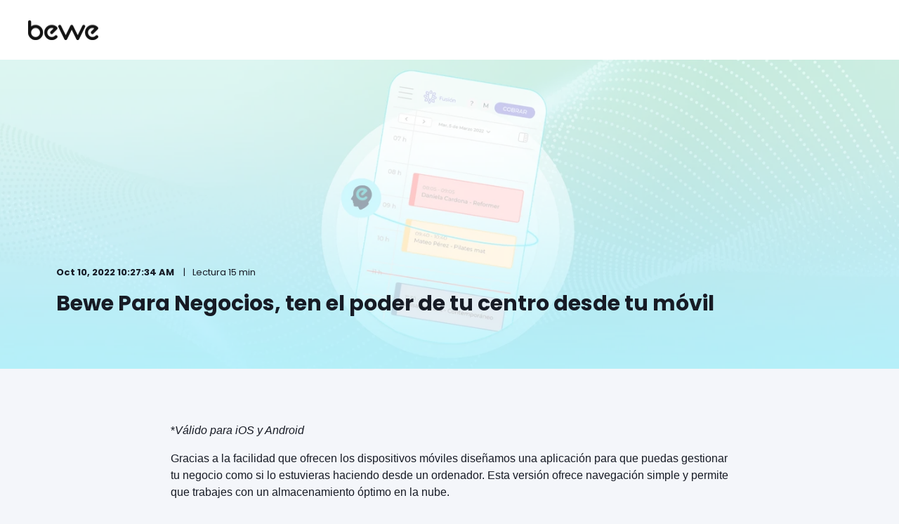

--- FILE ---
content_type: text/html; charset=UTF-8
request_url: https://updates.bewe.io/nueva-app-para-negocios-ten-el-poder-de-tu-centro-desde-tu-movil
body_size: 10991
content:
<!doctype html><!--[if lt IE 7]> <html class="no-js lt-ie9 lt-ie8 lt-ie7" lang="es" > <![endif]--><!--[if IE 7]>    <html class="no-js lt-ie9 lt-ie8" lang="es" >        <![endif]--><!--[if IE 8]>    <html class="no-js lt-ie9" lang="es" >               <![endif]--><!--[if gt IE 8]><!--><html class="no-js" lang="es"><!--<![endif]--><head>
    <meta charset="utf-8">
    <meta http-equiv="X-UA-Compatible" content="IE=edge,chrome=1">
    <meta name="author" content="Equipo editorial Bewe">
    <meta name="description" content="Nueva App negocios Controla la gestión de tu negocio con un móvil">
    <meta name="generator" content="HubSpot">
    <title>Bewe Para Negocios, ten el poder de tu centro desde tu móvil</title>
    <link rel="shortcut icon" href="https://updates.bewe.io/hubfs/Bewe%20-%20Updates/BeweUpdates.png">
    
<meta name="viewport" content="width=device-width, initial-scale=1">

    
    <meta property="og:description" content="Nueva App negocios Controla la gestión de tu negocio con un móvil">
    <meta property="og:title" content="Bewe Para Negocios, ten el poder de tu centro desde tu móvil">
    <meta name="twitter:description" content="Nueva App negocios Controla la gestión de tu negocio con un móvil">
    <meta name="twitter:title" content="Bewe Para Negocios, ten el poder de tu centro desde tu móvil">

    

    
    <style>
a.cta_button{-moz-box-sizing:content-box !important;-webkit-box-sizing:content-box !important;box-sizing:content-box !important;vertical-align:middle}.hs-breadcrumb-menu{list-style-type:none;margin:0px 0px 0px 0px;padding:0px 0px 0px 0px}.hs-breadcrumb-menu-item{float:left;padding:10px 0px 10px 10px}.hs-breadcrumb-menu-divider:before{content:'›';padding-left:10px}.hs-featured-image-link{border:0}.hs-featured-image{float:right;margin:0 0 20px 20px;max-width:50%}@media (max-width: 568px){.hs-featured-image{float:none;margin:0;width:100%;max-width:100%}}.hs-screen-reader-text{clip:rect(1px, 1px, 1px, 1px);height:1px;overflow:hidden;position:absolute !important;width:1px}
</style>

<link rel="stylesheet" href="https://updates.bewe.io/hubfs/hub_generated/module_assets/1/41101941598/1742892034600/module_POWER_Header.min.css">
<link rel="stylesheet" href="https://updates.bewe.io/hubfs/hub_generated/module_assets/1/47581350307/1742892069638/module_POWER_Blog_Post_CON_CATEGORIA.min.css">
<link rel="stylesheet" href="https://updates.bewe.io/hubfs/hub_generated/module_assets/1/41101856155/1742892030573/module_POWER_Section_Blog_Posts_Preview.min.css">
    <script type="application/ld+json">
{
  "mainEntityOfPage" : {
    "@type" : "WebPage",
    "@id" : "https://updates.bewe.io/nueva-app-para-negocios-ten-el-poder-de-tu-centro-desde-tu-movil"
  },
  "author" : {
    "name" : "Equipo editorial Bewe",
    "url" : "https://updates.bewe.io/author/equipo-editorial-bewe",
    "@type" : "Person"
  },
  "headline" : "Bewe Para Negocios, ten el poder de tu centro desde tu móvil",
  "datePublished" : "2022-10-10T15:27:34.000Z",
  "dateModified" : "2023-05-23T20:01:11.111Z",
  "publisher" : {
    "name" : "Bewe Software Colombia SAS",
    "logo" : {
      "@type" : "ImageObject"
    },
    "@type" : "Organization"
  },
  "@context" : "https://schema.org",
  "@type" : "BlogPosting",
  "image" : [ "https://updates.bewe.io/hubfs/Bewe%20-%20Updates/App%20para%20Negocios/Portada_App%20para%20Negocios-2.png" ]
}
</script>


    
<!--  Added by GoogleTagManager integration -->
<script>
var _hsp = window._hsp = window._hsp || [];
window.dataLayer = window.dataLayer || [];
function gtag(){dataLayer.push(arguments);}

var useGoogleConsentModeV2 = true;
var waitForUpdateMillis = 1000;



var hsLoadGtm = function loadGtm() {
    if(window._hsGtmLoadOnce) {
      return;
    }

    if (useGoogleConsentModeV2) {

      gtag('set','developer_id.dZTQ1Zm',true);

      gtag('consent', 'default', {
      'ad_storage': 'denied',
      'analytics_storage': 'denied',
      'ad_user_data': 'denied',
      'ad_personalization': 'denied',
      'wait_for_update': waitForUpdateMillis
      });

      _hsp.push(['useGoogleConsentModeV2'])
    }

    (function(w,d,s,l,i){w[l]=w[l]||[];w[l].push({'gtm.start':
    new Date().getTime(),event:'gtm.js'});var f=d.getElementsByTagName(s)[0],
    j=d.createElement(s),dl=l!='dataLayer'?'&l='+l:'';j.async=true;j.src=
    'https://www.googletagmanager.com/gtm.js?id='+i+dl;f.parentNode.insertBefore(j,f);
    })(window,document,'script','dataLayer','GTM-TXTN5DR');

    window._hsGtmLoadOnce = true;
};

_hsp.push(['addPrivacyConsentListener', function(consent){
  if(consent.allowed || (consent.categories && consent.categories.analytics)){
    hsLoadGtm();
  }
}]);

</script>

<!-- /Added by GoogleTagManager integration -->


<!-- Google Tag Manager -->
<script>(function(w,d,s,l,i){w[l]=w[l]||[];w[l].push({'gtm.start':
new Date().getTime(),event:'gtm.js'});var f=d.getElementsByTagName(s)[0],
j=d.createElement(s),dl=l!='dataLayer'?'&l='+l:'';j.async=true;j.src=
'https://www.googletagmanager.com/gtm.js?id='+i+dl;f.parentNode.insertBefore(j,f);
})(window,document,'script','dataLayer','GTM-TXTN5DR');</script>
<!-- End Google Tag Manager -->
<link rel="amphtml" href="https://updates.bewe.io/nueva-app-para-negocios-ten-el-poder-de-tu-centro-desde-tu-movil?hs_amp=true">

<meta property="og:image" content="https://updates.bewe.io/hubfs/Bewe%20-%20Updates/App%20para%20Negocios/Portada_App%20para%20Negocios-2.png">
<meta property="og:image:width" content="980">
<meta property="og:image:height" content="604">

<meta name="twitter:image" content="https://updates.bewe.io/hubfs/Bewe%20-%20Updates/App%20para%20Negocios/Portada_App%20para%20Negocios-2.png">


<meta property="og:url" content="https://updates.bewe.io/nueva-app-para-negocios-ten-el-poder-de-tu-centro-desde-tu-movil">
<meta name="twitter:card" content="summary_large_image">

<link rel="canonical" href="https://updates.bewe.io/nueva-app-para-negocios-ten-el-poder-de-tu-centro-desde-tu-movil">
<link rel="canonical" href="https://updates.bewe.io/nueva-app-para-negocios-ten-el-poder-de-tu-centro-desde-tu-movil">
<meta property="og:type" content="article">
<link rel="alternate" type="application/rss+xml" href="https://updates.bewe.io/rss.xml">
<meta name="twitter:domain" content="updates.bewe.io">
<script src="//platform.linkedin.com/in.js" type="text/javascript">
    lang: es_ES
</script>

<meta http-equiv="content-language" content="es">
<link rel="stylesheet" href="//7052064.fs1.hubspotusercontent-na1.net/hubfs/7052064/hub_generated/template_assets/DEFAULT_ASSET/1768583176902/template_layout.min.css">


<link rel="stylesheet" href="https://updates.bewe.io/hubfs/hub_generated/template_assets/1/41101814157/1742871729741/template_pwr.min.css">
<link rel="stylesheet" href="https://updates.bewe.io/hubfs/hub_generated/template_assets/1/41102212256/1742871731393/template_custom-styles.min.css">


    <style>
  .pwr-post-body iframe {
    max-width: 100%;
    width: 100%;
height: 410px;
}
</style>
    

</head>
<body class="   hs-content-id-86672746615 hs-blog-post hs-blog-id-86493364340" style="">
<!--  Added by GoogleTagManager integration -->
<noscript><iframe src="https://www.googletagmanager.com/ns.html?id=GTM-TXTN5DR" height="0" width="0" style="display:none;visibility:hidden"></iframe></noscript>

<!-- /Added by GoogleTagManager integration -->

    <div class="header-container-wrapper">
    <div class="header-container container-fluid">

<div class="row-fluid-wrapper row-depth-1 row-number-1 ">
<div class="row-fluid ">
<div class="span12 widget-span widget-type-global_group " style="" data-widget-type="global_group" data-x="0" data-w="12">
<div class="" data-global-widget-path="generated_global_groups/41101814138.html"><div class="row-fluid-wrapper row-depth-1 row-number-1 ">
<div class="row-fluid ">
<div class="span12 widget-span widget-type-custom_widget " style="" data-widget-type="custom_widget" data-x="0" data-w="12">
<div id="hs_cos_wrapper_module_1569079320155890" class="hs_cos_wrapper hs_cos_wrapper_widget hs_cos_wrapper_type_module" style="" data-hs-cos-general-type="widget" data-hs-cos-type="module">




<div id="pwr-js-burger" class="pwr-burger pwr--light">
  <a href="#" id="pwr-js-burger__trigger-close" class="pwr-burger__trigger-close">
    <span class="pwr-burger__icon-close"></span>Close
  </a>
  
      
      
          <div class="pwr-burger__menu pwr-js-menu">
              <span id="hs_cos_wrapper_module_1569079320155890_" class="hs_cos_wrapper hs_cos_wrapper_widget hs_cos_wrapper_type_menu" style="" data-hs-cos-general-type="widget" data-hs-cos-type="menu"><ul></ul></span>
          </div>
      
  
  <div class="pwr-burger-bottom-bar">
    
    
    
    
    </div>
</div>

<div id="pwr-header-fixed__spacer" class="pwr-header-fixed__spacer"></div>

<div id="pwr-header-fixed" class="pwr-header pwr-header-fixed pwr--light  pwr-header--light-on-scroll">
  <div class="page-center pwr-header--padding">
    <div class="pwr-header-full pwr--clearfix">
      <div class="pwr-header-logo pwr-header-logo--has-sticky">
        
        
          
        
        
        <a href="https://www.bewe.io/"><img src="https://updates.bewe.io/hs-fs/hubfs/Bewe_Software_2025.png?width=100&amp;height=28&amp;name=Bewe_Software_2025.png" alt="Bewe_Software_2025" class="pwr-header-logo__img" width="100" height="28" srcset="https://updates.bewe.io/hs-fs/hubfs/Bewe_Software_2025.png?width=50&amp;height=14&amp;name=Bewe_Software_2025.png 50w, https://updates.bewe.io/hs-fs/hubfs/Bewe_Software_2025.png?width=100&amp;height=28&amp;name=Bewe_Software_2025.png 100w, https://updates.bewe.io/hs-fs/hubfs/Bewe_Software_2025.png?width=150&amp;height=42&amp;name=Bewe_Software_2025.png 150w, https://updates.bewe.io/hs-fs/hubfs/Bewe_Software_2025.png?width=200&amp;height=56&amp;name=Bewe_Software_2025.png 200w, https://updates.bewe.io/hs-fs/hubfs/Bewe_Software_2025.png?width=250&amp;height=70&amp;name=Bewe_Software_2025.png 250w, https://updates.bewe.io/hs-fs/hubfs/Bewe_Software_2025.png?width=300&amp;height=84&amp;name=Bewe_Software_2025.png 300w" sizes="(max-width: 100px) 100vw, 100px"></a>
        
        
        <a href="https://www.bewe.io/"><img src="https://updates.bewe.io/hs-fs/hubfs/Bewe%20Software.png?width=100&amp;height=28&amp;name=Bewe%20Software.png" alt="Bewe Software" class="pwr-header-logo__img--sticky" width="100" height="28" srcset="https://updates.bewe.io/hs-fs/hubfs/Bewe%20Software.png?width=50&amp;height=14&amp;name=Bewe%20Software.png 50w, https://updates.bewe.io/hs-fs/hubfs/Bewe%20Software.png?width=100&amp;height=28&amp;name=Bewe%20Software.png 100w, https://updates.bewe.io/hs-fs/hubfs/Bewe%20Software.png?width=150&amp;height=42&amp;name=Bewe%20Software.png 150w, https://updates.bewe.io/hs-fs/hubfs/Bewe%20Software.png?width=200&amp;height=56&amp;name=Bewe%20Software.png 200w, https://updates.bewe.io/hs-fs/hubfs/Bewe%20Software.png?width=250&amp;height=70&amp;name=Bewe%20Software.png 250w, https://updates.bewe.io/hs-fs/hubfs/Bewe%20Software.png?width=300&amp;height=84&amp;name=Bewe%20Software.png 300w" sizes="(max-width: 100px) 100vw, 100px"></a>
        
      </div>
      
      <div id="pwr-js-header__menu" class="pwr-header__menu  pwr-header__menu--dropdown pwr-header__menu--right ">
        
          
          
            <div class="pwr-js-menu">
              
                <span id="hs_cos_wrapper_module_1569079320155890_" class="hs_cos_wrapper hs_cos_wrapper_widget hs_cos_wrapper_type_menu" style="" data-hs-cos-general-type="widget" data-hs-cos-type="menu"><ul></ul></span>
              
            </div>
          
        </div>
      
      
      <div id="pwr-js-header-right-bar" class="pwr-header-right-bar ">
      
        
        
        
      </div>
      
      <div id="pwr-js-header-search" class="pwr-header-search hs-search-field">
        <div class="pwr-header-search__inner">
          <div class="hs-search-field__bar"> 
            <form action="/hs-search-results">
              <div class="pwr--relative">
                <input type="text" id="pwr-header-search__input" class="pwr-header-search__input hs-search-field__input" name="term" autocomplete="off" aria-label="Search" placeholder="Type search here. Hit enter to submit or escape to close.">
                <button class="pwr-search-field__icon" type="submit"><span id="hs_cos_wrapper_module_1569079320155890_" class="hs_cos_wrapper hs_cos_wrapper_widget hs_cos_wrapper_type_icon" style="" data-hs-cos-general-type="widget" data-hs-cos-type="icon"><svg version="1.0" xmlns="http://www.w3.org/2000/svg" viewbox="0 0 512 512" aria-hidden="true"><g id="search1_layer"><path d="M505 442.7L405.3 343c-4.5-4.5-10.6-7-17-7H372c27.6-35.3 44-79.7 44-128C416 93.1 322.9 0 208 0S0 93.1 0 208s93.1 208 208 208c48.3 0 92.7-16.4 128-44v16.3c0 6.4 2.5 12.5 7 17l99.7 99.7c9.4 9.4 24.6 9.4 33.9 0l28.3-28.3c9.4-9.4 9.4-24.6.1-34zM208 336c-70.7 0-128-57.2-128-128 0-70.7 57.2-128 128-128 70.7 0 128 57.2 128 128 0 70.7-57.2 128-128 128z" /></g></svg></span></button>
                <a href="#" id="pwr-js-header-search__close" class="pwr-header-search__close">
                  <span class="pwr-header-search__close-icon"></span>
                </a>
              </div>
              <input type="hidden" name="limit" value="5">
                          
              
              
              
            </form>
          </div>
        </div>
      </div>
      <a href="#" id="pwr-js-burger__trigger-open" class="pwr-burger__trigger-open pwr-burger__trigger-open--mobile-only">
        <div class="pwr-burger__icon-open">
          <span></span>
        </div>
      </a>
    </div>
  </div>
</div></div>

</div><!--end widget-span -->
</div><!--end row-->
</div><!--end row-wrapper -->
</div>
</div><!--end widget-span -->
</div><!--end row-->
</div><!--end row-wrapper -->

    </div><!--end header -->
</div><!--end header wrapper -->

<div class="body-container-wrapper">
    <div class="body-container container-fluid">

<div class="row-fluid-wrapper row-depth-1 row-number-1 ">
<div class="row-fluid ">
<div class="span12 widget-span widget-type-custom_widget " style="" data-widget-type="custom_widget" data-x="0" data-w="12">
<div id="hs_cos_wrapper_module_15471597189097082" class="hs_cos_wrapper hs_cos_wrapper_widget hs_cos_wrapper_type_module" style="" data-hs-cos-general-type="widget" data-hs-cos-type="module">
  
    
      
    
    
    
    

    
      
      
      

    

  





<div class="pwr-post-header pwr--light">
  
    <div class="pwr-hero pwr-hero--small" style="
                 background-image: url(https://updates.bewe.io/hs-fs/hubfs/Bewe%20-%20Updates/App%20para%20Negocios/Portada%20App%20para%20negocios.png?width=2000&amp;name=Portada%20App%20para%20negocios.png);
                 background-image: -webkit-image-set(url(https://updates.bewe.io/hs-fs/hubfs/Bewe%20-%20Updates/App%20para%20Negocios/Portada%20App%20para%20negocios.png?width=2000&amp;name=Portada%20App%20para%20negocios.png) 1x, url(https://updates.bewe.io/hs-fs/hubfs/Bewe%20-%20Updates/App%20para%20Negocios/Portada%20App%20para%20negocios.png?width=3000&amp;name=Portada%20App%20para%20negocios.png) 2x);
                 background-size: cover;
                 background-position: center;
                ">
      
      

      
      <div class="pwr--abs-full" style="background-color: rgba(255, 255, 255, 0.6)"></div>
      
      <div class="page-center pwr-post-header__info-box">
        <div class="pwr-post-item__author" id="hubspot-author_data" data-hubspot-form-id="author_data" data-hubspot-name="Blog Author">
          
          <span class="pwr-post-item__date">Oct 10, 2022 10:27:34 AM</span>
          <span class="pwr-post-item__n-min-read">Lectura 15
 min</span>
        </div>
        <h1 class="pwr-post-header__title pwr--toc-ignore"><span id="hs_cos_wrapper_name" class="hs_cos_wrapper hs_cos_wrapper_meta_field hs_cos_wrapper_type_text" style="" data-hs-cos-general-type="meta_field" data-hs-cos-type="text">Bewe Para Negocios, ten el poder de tu centro desde tu móvil</span></h1>
        
      </div>
    </div>
           


</div><!--end widget-span -->
</div><!--end row-->
</div><!--end row-wrapper -->

<div class="row-fluid-wrapper row-depth-1 row-number-2 ">
<div class="row-fluid ">
<div class="span12 widget-span widget-type-custom_widget " style="" data-widget-type="custom_widget" data-x="0" data-w="12">
<div id="hs_cos_wrapper_module_1621541153027181" class="hs_cos_wrapper hs_cos_wrapper_widget hs_cos_wrapper_type_module" style="" data-hs-cos-general-type="widget" data-hs-cos-type="module">



<div class="pwr-post-body">
  <progress id="pwr-progress-bar" max="0" value="0"></progress>
  
  <div class="pwr-post-social pwr-post-social--is-float">
    <div class="addthis_inline_share_toolbox"></div>
  </div>
  <script type="text/javascript" src="//s7.addthis.com/js/300/addthis_widget.js#pubid=YOUR_ID"></script>
  
  
 
  <div class="pwr-post-content">
    
    <span id="hs_cos_wrapper_post_body" class="hs_cos_wrapper hs_cos_wrapper_meta_field hs_cos_wrapper_type_rich_text" style="" data-hs-cos-general-type="meta_field" data-hs-cos-type="rich_text"><div data-hook="post-title" tabindex="-1">
<p>*<em>Válido para iOS y Android&nbsp;</em></p>
<p>Gracias a la facilidad que ofrecen los dispositivos móviles diseñamos una aplicación para que puedas gestionar tu negocio como si lo estuvieras haciendo desde un ordenador. Esta versión ofrece navegación simple y permite que trabajes con un almacenamiento óptimo en la nube.</p>
<p>Descarga la última versión desde la tienda de aplicaciones. Da clic en la tuya, <a href="https://apps.apple.com/co/app/bewe-para-negocios/id1643034272" rel="noopener" target="_blank">App Store</a> y <a href="https://play.google.com/store/apps/details?id=com.bewe.business&amp;hl=es_CO&amp;gl=US" rel="noopener" target="_blank">Play Store</a>.&nbsp;</p>
<h2>¿Cómo funciona?</h2>
<p>Una vez hayas completado las sesiones de capacitación del sistema con el equipo de Bewe y tengas tu cuenta activa lo que debes hacer es descargar la aplicación, entrar con tu correo, contraseña y manos a la obra.</p>
<p>Podrás visualizar un panel con todas las funcionalidades que tu negocio necesita como los apartados de:</p>
<ul style="font-size: 16px; line-height: 1.25;">
<li>Usuario.</li>
<li>Agendas.</li>
<li>Clientes.</li>
<li>Finanzas.</li>
<li>Marketing.</li>
<li>Tarifas.</li>
<li>Profesionales.</li>
<li>Configuración.</li>
<li>Chat de soporte.</li>
</ul>
<p><em>Es normal si no ves todas estas secciones, tal vez la activación de cuenta obtiene particularidades que se ajustan a las necesidades de tu centro.</em></p>
<h3>Configura tu portal de usuarios</h3>
<p>Aquí se reflejará la ficha del empleado, es decir quién tiene acceso a la cuenta. Verás el nombre, email, cargo y otras especificaciones.</p>
<p>También, podrás editar a los usuarios, añadir nuevos, registrar la entrada o salida de sus horarios laborales y asignar sus horas de trabajo correspondientes.</p>
<p><img src="https://updates.bewe.io/hs-fs/hubfs/Bewe%20-%20Updates/App%20para%20Negocios/Usuarios.gif?width=795&amp;height=497&amp;name=Usuarios.gif" alt="Usuarios" width="795" height="497" loading="lazy" style="height: auto; max-width: 100%; width: 795px;" srcset="https://updates.bewe.io/hs-fs/hubfs/Bewe%20-%20Updates/App%20para%20Negocios/Usuarios.gif?width=398&amp;height=249&amp;name=Usuarios.gif 398w, https://updates.bewe.io/hs-fs/hubfs/Bewe%20-%20Updates/App%20para%20Negocios/Usuarios.gif?width=795&amp;height=497&amp;name=Usuarios.gif 795w, https://updates.bewe.io/hs-fs/hubfs/Bewe%20-%20Updates/App%20para%20Negocios/Usuarios.gif?width=1193&amp;height=746&amp;name=Usuarios.gif 1193w, https://updates.bewe.io/hs-fs/hubfs/Bewe%20-%20Updates/App%20para%20Negocios/Usuarios.gif?width=1590&amp;height=994&amp;name=Usuarios.gif 1590w, https://updates.bewe.io/hs-fs/hubfs/Bewe%20-%20Updates/App%20para%20Negocios/Usuarios.gif?width=1988&amp;height=1243&amp;name=Usuarios.gif 1988w, https://updates.bewe.io/hs-fs/hubfs/Bewe%20-%20Updates/App%20para%20Negocios/Usuarios.gif?width=2385&amp;height=1491&amp;name=Usuarios.gif 2385w" sizes="(max-width: 795px) 100vw, 795px"></p>
<h3>Construye y modifica tu agenda online</h3>
<p>Si lo primero que deseas ver es lo que tú y tú personal tienen agendado durante día, ajusta la vista y aparecerá el nombre del servicio, hora de reserva, si ya se cobró el servicio o no.</p>
<p>Para <span style="font-weight: bold;">conocer con más detalles cada una de las reservas</span> tienes la posibilidad de <span style="font-weight: bold;">añadir colores</span> que te permitan distinguir y <span style="font-weight: bold;">organizar con facilidad</span> las citas.</p>
<p>En este mismo apartado también puedes:</p>
<ul>
<li style="line-height: 1.5;"><span style="font-size: 16px;">Filtrar tu agenda por servicio o citas y guardar las vistas más funcionales para ti.</span></li>
<li style="line-height: 1.5;"><span style="font-size: 16px;">Programar o añadir fechas especiales como cumpleaños o fiestas importantes.</span></li>
<li style="line-height: 1.5;"><span style="font-size: 16px;">Bloquear horas en las que no estés disponible.<br><br></span><span style="font-size: 16px;"></span></li>
</ul>
<span style="font-size: 16px;"><img src="https://updates.bewe.io/hs-fs/hubfs/Bewe%20-%20Updates/App%20para%20Negocios/Agenda.gif?width=795&amp;height=497&amp;name=Agenda.gif" alt="Agenda" width="795" height="497" loading="lazy" style="height: auto; max-width: 100%; width: 795px;" srcset="https://updates.bewe.io/hs-fs/hubfs/Bewe%20-%20Updates/App%20para%20Negocios/Agenda.gif?width=398&amp;height=249&amp;name=Agenda.gif 398w, https://updates.bewe.io/hs-fs/hubfs/Bewe%20-%20Updates/App%20para%20Negocios/Agenda.gif?width=795&amp;height=497&amp;name=Agenda.gif 795w, https://updates.bewe.io/hs-fs/hubfs/Bewe%20-%20Updates/App%20para%20Negocios/Agenda.gif?width=1193&amp;height=746&amp;name=Agenda.gif 1193w, https://updates.bewe.io/hs-fs/hubfs/Bewe%20-%20Updates/App%20para%20Negocios/Agenda.gif?width=1590&amp;height=994&amp;name=Agenda.gif 1590w, https://updates.bewe.io/hs-fs/hubfs/Bewe%20-%20Updates/App%20para%20Negocios/Agenda.gif?width=1988&amp;height=1243&amp;name=Agenda.gif 1988w, https://updates.bewe.io/hs-fs/hubfs/Bewe%20-%20Updates/App%20para%20Negocios/Agenda.gif?width=2385&amp;height=1491&amp;name=Agenda.gif 2385w" sizes="(max-width: 795px) 100vw, 795px"></span>
<h3>Conecta y conoce a tus clientes</h3>
<p>Si deseas conocer información espefícifa de alguno de tus clientes solo debes ir a la sección clientes, hacer clic en la barra superior y buscar por nombre, email o número de contacto.</p>
<p>Luego se desplegará una lista de todos tus clientes con sus respectivos datos. Estos te servirán para conocer mejor a tus usuarios y saber si:</p>
<ul style="font-size: 16px; line-height: 1.25;">
<li>Tienen algún tipo de suscripción o bono que hayan adquirido contigo.</li>
<li>Tienen cobros pendientes o que ya se generaron.</li>
<li>Tienen notas específicas que debas tener en cuenta.</li>
<li>Tienen archivos almacenados.</li>
<li>Tienen documentos clínicos anclados a su ficha.</li>
<li>Tienen tarjetas de crédito o débito vinculadas.</li>
<li>Tienen firmados los consentimientos o acuerdos.</li>
</ul>
<p>&nbsp;</p>
<p>Sabemos que este tipo de información es necesaria, por eso puedes <span style="font-weight: bold;">anclar y archivar documentos</span> que te ayuden a mantener todo bajo control.</p>
<p>Por otro lado, si tu interés es enviar una comunicación rápida a uno de tus clientes podrás hacerlo a través de <span style="font-weight: bold;">email, SMS o notificaciones push.</span></p>
<p>Luego selecciona en qué día y hora quieres que lo reciba, añade un título breve, elige el contenido del email y una vez este listo, envía o programa.</p>
<p><img src="https://updates.bewe.io/hs-fs/hubfs/Bewe%20-%20Updates/App%20para%20Negocios/Clientes-1.gif?width=795&amp;height=497&amp;name=Clientes-1.gif" alt="Clientes-1" width="795" height="497" loading="lazy" style="height: auto; max-width: 100%; width: 795px;" srcset="https://updates.bewe.io/hs-fs/hubfs/Bewe%20-%20Updates/App%20para%20Negocios/Clientes-1.gif?width=398&amp;height=249&amp;name=Clientes-1.gif 398w, https://updates.bewe.io/hs-fs/hubfs/Bewe%20-%20Updates/App%20para%20Negocios/Clientes-1.gif?width=795&amp;height=497&amp;name=Clientes-1.gif 795w, https://updates.bewe.io/hs-fs/hubfs/Bewe%20-%20Updates/App%20para%20Negocios/Clientes-1.gif?width=1193&amp;height=746&amp;name=Clientes-1.gif 1193w, https://updates.bewe.io/hs-fs/hubfs/Bewe%20-%20Updates/App%20para%20Negocios/Clientes-1.gif?width=1590&amp;height=994&amp;name=Clientes-1.gif 1590w, https://updates.bewe.io/hs-fs/hubfs/Bewe%20-%20Updates/App%20para%20Negocios/Clientes-1.gif?width=1988&amp;height=1243&amp;name=Clientes-1.gif 1988w, https://updates.bewe.io/hs-fs/hubfs/Bewe%20-%20Updates/App%20para%20Negocios/Clientes-1.gif?width=2385&amp;height=1491&amp;name=Clientes-1.gif 2385w" sizes="(max-width: 795px) 100vw, 795px"></p>
<h3>Vigila tus finanzas</h3>
<p>Encuentra un dashboard con todo lo que necesitas saber acerca de la facturación, hallarás tu resumen de cobros, los importes, los impuestos, las deudas y el total. Filtra o selecciona vistas que previamente hayas guardado para que supervises lo que sucede día a día sin saltarte detalles financieros.</p>
<h2><img src="https://updates.bewe.io/hs-fs/hubfs/Bewe%20-%20Updates/App%20para%20Negocios/Finanzas.gif?width=795&amp;height=497&amp;name=Finanzas.gif" alt="Finanzas" width="795" height="497" loading="lazy" style="height: auto; max-width: 100%; width: 795px;" srcset="https://updates.bewe.io/hs-fs/hubfs/Bewe%20-%20Updates/App%20para%20Negocios/Finanzas.gif?width=398&amp;height=249&amp;name=Finanzas.gif 398w, https://updates.bewe.io/hs-fs/hubfs/Bewe%20-%20Updates/App%20para%20Negocios/Finanzas.gif?width=795&amp;height=497&amp;name=Finanzas.gif 795w, https://updates.bewe.io/hs-fs/hubfs/Bewe%20-%20Updates/App%20para%20Negocios/Finanzas.gif?width=1193&amp;height=746&amp;name=Finanzas.gif 1193w, https://updates.bewe.io/hs-fs/hubfs/Bewe%20-%20Updates/App%20para%20Negocios/Finanzas.gif?width=1590&amp;height=994&amp;name=Finanzas.gif 1590w, https://updates.bewe.io/hs-fs/hubfs/Bewe%20-%20Updates/App%20para%20Negocios/Finanzas.gif?width=1988&amp;height=1243&amp;name=Finanzas.gif 1988w, https://updates.bewe.io/hs-fs/hubfs/Bewe%20-%20Updates/App%20para%20Negocios/Finanzas.gif?width=2385&amp;height=1491&amp;name=Finanzas.gif 2385w" sizes="(max-width: 795px) 100vw, 795px"></h2>
<p>Otras vistas que podrás tener a la mano serán:</p>
<ul style="font-size: 16px;">
<li style="line-height: 1.5;">El resumen de gastos periódicos o nuevos gastos.</li>
<li style="line-height: 1.5;">La generación de órdenes de compra y el total que se ha registrado.</li>
<li style="line-height: 1.5;">La cantidad de presupuestos y sus totales.</li>
<li style="line-height: 1.5;">Los movimientos y facturaciones que se hagan en el día.<br><br></li>
</ul>
<h3>Crea estrategias con el marketing digital</h3>
<p>Encontrarás un apartado dividido en:</p>
<p><strong>Bewe ONE,</strong> <span>es nuestro servicio de marketing digital que complementa nuestra tecnología. </span></p>
<p>Si deseas profundizar en esta sección, hemos creado un artículo específico para ello. Échale un vistazo <a href="/un-apartado-de-marketing-para-mejorar-la-captacion-y-fidelizacion?hsLang=es" rel="noopener" target="_blank">aquí</a>.</p>
<p><img src="https://updates.bewe.io/hs-fs/hubfs/Bewe%20-%20Updates/App%20para%20Negocios/Marketing-1.gif?width=795&amp;height=497&amp;name=Marketing-1.gif" alt="Marketing-1" width="795" height="497" loading="lazy" style="height: auto; max-width: 100%; width: 795px;" srcset="https://updates.bewe.io/hs-fs/hubfs/Bewe%20-%20Updates/App%20para%20Negocios/Marketing-1.gif?width=398&amp;height=249&amp;name=Marketing-1.gif 398w, https://updates.bewe.io/hs-fs/hubfs/Bewe%20-%20Updates/App%20para%20Negocios/Marketing-1.gif?width=795&amp;height=497&amp;name=Marketing-1.gif 795w, https://updates.bewe.io/hs-fs/hubfs/Bewe%20-%20Updates/App%20para%20Negocios/Marketing-1.gif?width=1193&amp;height=746&amp;name=Marketing-1.gif 1193w, https://updates.bewe.io/hs-fs/hubfs/Bewe%20-%20Updates/App%20para%20Negocios/Marketing-1.gif?width=1590&amp;height=994&amp;name=Marketing-1.gif 1590w, https://updates.bewe.io/hs-fs/hubfs/Bewe%20-%20Updates/App%20para%20Negocios/Marketing-1.gif?width=1988&amp;height=1243&amp;name=Marketing-1.gif 1988w, https://updates.bewe.io/hs-fs/hubfs/Bewe%20-%20Updates/App%20para%20Negocios/Marketing-1.gif?width=2385&amp;height=1491&amp;name=Marketing-1.gif 2385w" sizes="(max-width: 795px) 100vw, 795px"></p>
<p><strong>Comunicaciones</strong> Cuando tengas en mente alguna estrategia de email marketing que quieras llevar a cabo, el lugar a dónde debes ir es a <em>comunicaciones.</em></p>
<p>Encontrarás plantillas de marketing que están previamente creadas o si lo deseas puedes hacer plantillas desde cero y dejar que tu imaginación se ponga de creativa, <span style="font-weight: bold;">usa estos correos para persuadir a tus clientes y tener un mejor acercamiento con cada uno de ellos.</span></p>
<p>Una vez hagas los envíos, podrás trackearlos y distinguir cuántos se han programado o envíado satisfactoriamente.</p>
<p>Ahí mismo tendrás la tareas automáticas, una gran herramienta que te ayudará a <span style="font-weight: bold;">disminuir tiempo en acciones que suelen ser repetitivas.</span> Conoce más sobre esta funcionalidad <a href="/un-apartado-de-marketing-para-mejorar-la-captacion-y-fidelizacion?hsLang=es" rel="noopener" target="_blank">aquí</a>.</p>
<p><strong>Medios</strong><span> Si tienes un centro wellness, fitness, o health podrás usar esta sección para alojar tus contenidos audiovisuales y monetizar con ellos. <span style="font-weight: bold;">Crea tu propia biblioteca de videos</span> y dale la oportunidad a tus usuarios de disfrutar de clases online, eventos, cursos en vivo o pre grabados.</span></p>
<h3>Comprende tus tarifas</h3>
<p>Crea y exporta tus servicios o productos, edita cada uno de ellos y añade atributos para complementar la data, por ejemplo:</p>
<ul style="line-height: 1.25; font-size: 16px;">
<li>El nombre</li>
<li>El proveedor</li>
<li>La marca</li>
<li>Código de barras</li>
<li>Precio</li>
<li>Iva</li>
<li>Stock</li>
<li>Descripción</li>
</ul>
<p>Entre otra información que te permitirá conocer todo al detalle.</p>
<p><br><img src="https://updates.bewe.io/hs-fs/hubfs/Bewe%20-%20Updates/App%20para%20Negocios/Tarifas-1.gif?width=795&amp;height=497&amp;name=Tarifas-1.gif" alt="Tarifas-1" width="795" height="497" loading="lazy" style="height: auto; max-width: 100%; width: 795px;" srcset="https://updates.bewe.io/hs-fs/hubfs/Bewe%20-%20Updates/App%20para%20Negocios/Tarifas-1.gif?width=398&amp;height=249&amp;name=Tarifas-1.gif 398w, https://updates.bewe.io/hs-fs/hubfs/Bewe%20-%20Updates/App%20para%20Negocios/Tarifas-1.gif?width=795&amp;height=497&amp;name=Tarifas-1.gif 795w, https://updates.bewe.io/hs-fs/hubfs/Bewe%20-%20Updates/App%20para%20Negocios/Tarifas-1.gif?width=1193&amp;height=746&amp;name=Tarifas-1.gif 1193w, https://updates.bewe.io/hs-fs/hubfs/Bewe%20-%20Updates/App%20para%20Negocios/Tarifas-1.gif?width=1590&amp;height=994&amp;name=Tarifas-1.gif 1590w, https://updates.bewe.io/hs-fs/hubfs/Bewe%20-%20Updates/App%20para%20Negocios/Tarifas-1.gif?width=1988&amp;height=1243&amp;name=Tarifas-1.gif 1988w, https://updates.bewe.io/hs-fs/hubfs/Bewe%20-%20Updates/App%20para%20Negocios/Tarifas-1.gif?width=2385&amp;height=1491&amp;name=Tarifas-1.gif 2385w" sizes="(max-width: 795px) 100vw, 795px"></p>
<p>También podrás crear bonos, generar descuentos, suscripciones y fidelizaciones que te ayuden a aumentar el ticket.</p>
<p>Hacerlo es fácil y una vez ejecutadas verás en el panel la lista de las ofertas de fidelización que previamente has creado y tu decidirás si deseas deshabilitarlas o simplemente eliminarlas.</p>
<h3>Gestiona y víncula a tus colaboradores</h3>
<p>En el apartado de profesionales podrás crear empleados y añadir información esencial como:</p>
<ul style="font-size: 16px;">
<li>Nombres</li>
<li>Teléfonos de contacto</li>
<li>Emails</li>
<li>Cargos</li>
</ul>
<p>Gestiona a los que ya esten creados y si es necesario modifica algunos campos, cambia sus permisos, actualiza sus fotos y más.</p>
<p><img src="https://updates.bewe.io/hs-fs/hubfs/Bewe%20-%20Updates/App%20para%20Negocios/Profesionales-1.gif?width=795&amp;height=498&amp;name=Profesionales-1.gif" alt="Profesionales-1" width="795" height="498" loading="lazy" style="height: auto; max-width: 100%; width: 795px;" srcset="https://updates.bewe.io/hs-fs/hubfs/Bewe%20-%20Updates/App%20para%20Negocios/Profesionales-1.gif?width=398&amp;height=249&amp;name=Profesionales-1.gif 398w, https://updates.bewe.io/hs-fs/hubfs/Bewe%20-%20Updates/App%20para%20Negocios/Profesionales-1.gif?width=795&amp;height=498&amp;name=Profesionales-1.gif 795w, https://updates.bewe.io/hs-fs/hubfs/Bewe%20-%20Updates/App%20para%20Negocios/Profesionales-1.gif?width=1193&amp;height=747&amp;name=Profesionales-1.gif 1193w, https://updates.bewe.io/hs-fs/hubfs/Bewe%20-%20Updates/App%20para%20Negocios/Profesionales-1.gif?width=1590&amp;height=996&amp;name=Profesionales-1.gif 1590w, https://updates.bewe.io/hs-fs/hubfs/Bewe%20-%20Updates/App%20para%20Negocios/Profesionales-1.gif?width=1988&amp;height=1245&amp;name=Profesionales-1.gif 1988w, https://updates.bewe.io/hs-fs/hubfs/Bewe%20-%20Updates/App%20para%20Negocios/Profesionales-1.gif?width=2385&amp;height=1494&amp;name=Profesionales-1.gif 2385w" sizes="(max-width: 795px) 100vw, 795px"></p>
<h2>&nbsp;Configura tu cuenta</h2>
<p>Esta sección es clave para que no se te escape ningún detalle. <br><br>Configura la información principal de tu negocio, los horarios y festivos, las agendas, las reservas, los recursos extras, los clientes, finanzas y otras herramientas que te ayudarán a tener todo bajo control.</p>
<p><img src="https://updates.bewe.io/hs-fs/hubfs/Bewe%20-%20Updates/App%20para%20Negocios/Configuraci%C3%B3n-1.gif?width=960&amp;height=600&amp;name=Configuraci%C3%B3n-1.gif" alt="Configuración-1" width="960" height="600" loading="lazy" style="height: auto; max-width: 100%; width: 960px;" srcset="https://updates.bewe.io/hs-fs/hubfs/Bewe%20-%20Updates/App%20para%20Negocios/Configuraci%C3%B3n-1.gif?width=480&amp;height=300&amp;name=Configuraci%C3%B3n-1.gif 480w, https://updates.bewe.io/hs-fs/hubfs/Bewe%20-%20Updates/App%20para%20Negocios/Configuraci%C3%B3n-1.gif?width=960&amp;height=600&amp;name=Configuraci%C3%B3n-1.gif 960w, https://updates.bewe.io/hs-fs/hubfs/Bewe%20-%20Updates/App%20para%20Negocios/Configuraci%C3%B3n-1.gif?width=1440&amp;height=900&amp;name=Configuraci%C3%B3n-1.gif 1440w, https://updates.bewe.io/hs-fs/hubfs/Bewe%20-%20Updates/App%20para%20Negocios/Configuraci%C3%B3n-1.gif?width=1920&amp;height=1200&amp;name=Configuraci%C3%B3n-1.gif 1920w, https://updates.bewe.io/hs-fs/hubfs/Bewe%20-%20Updates/App%20para%20Negocios/Configuraci%C3%B3n-1.gif?width=2400&amp;height=1500&amp;name=Configuraci%C3%B3n-1.gif 2400w, https://updates.bewe.io/hs-fs/hubfs/Bewe%20-%20Updates/App%20para%20Negocios/Configuraci%C3%B3n-1.gif?width=2880&amp;height=1800&amp;name=Configuraci%C3%B3n-1.gif 2880w" sizes="(max-width: 960px) 100vw, 960px"></p>
<h1>💡 <strong>Recordatorio:</strong></h1>
<p>En tu cuenta de Bewe en la sección de marketing encontrarás el apartado Bewe para negocios y podrás descargar la app con el código QR que te aparecerá.</p>
<p><img src="https://updates.bewe.io/hs-fs/hubfs/Bewe%20-%20Updates/App%20para%20Negocios/App%20para%20Negocios%20-%20Qr.png?width=1920&amp;height=1080&amp;name=App%20para%20Negocios%20-%20Qr.png" alt="App para Negocios - Qr" width="1920" height="1080" loading="lazy" style="height: auto; max-width: 100%; width: 1920px;" srcset="https://updates.bewe.io/hs-fs/hubfs/Bewe%20-%20Updates/App%20para%20Negocios/App%20para%20Negocios%20-%20Qr.png?width=960&amp;height=540&amp;name=App%20para%20Negocios%20-%20Qr.png 960w, https://updates.bewe.io/hs-fs/hubfs/Bewe%20-%20Updates/App%20para%20Negocios/App%20para%20Negocios%20-%20Qr.png?width=1920&amp;height=1080&amp;name=App%20para%20Negocios%20-%20Qr.png 1920w, https://updates.bewe.io/hs-fs/hubfs/Bewe%20-%20Updates/App%20para%20Negocios/App%20para%20Negocios%20-%20Qr.png?width=2880&amp;height=1620&amp;name=App%20para%20Negocios%20-%20Qr.png 2880w, https://updates.bewe.io/hs-fs/hubfs/Bewe%20-%20Updates/App%20para%20Negocios/App%20para%20Negocios%20-%20Qr.png?width=3840&amp;height=2160&amp;name=App%20para%20Negocios%20-%20Qr.png 3840w, https://updates.bewe.io/hs-fs/hubfs/Bewe%20-%20Updates/App%20para%20Negocios/App%20para%20Negocios%20-%20Qr.png?width=4800&amp;height=2700&amp;name=App%20para%20Negocios%20-%20Qr.png 4800w, https://updates.bewe.io/hs-fs/hubfs/Bewe%20-%20Updates/App%20para%20Negocios/App%20para%20Negocios%20-%20Qr.png?width=5760&amp;height=3240&amp;name=App%20para%20Negocios%20-%20Qr.png 5760w" sizes="(max-width: 1920px) 100vw, 1920px"></p>
<p>&nbsp;</p>
<h2>¿Cómo se beneficia tu negocio?</h2>
<p>Gracias a la fusión de la tecnología y el marketing todos los emprendedores como tú que pertenezcan a las industrias de la belleza, el bienestar, el fitness o la salud estarán beneficiados porque el ecosistema digital que el negocio necesita lo encontrarán en una sola app.<br><br>La gestión se te facilitará y podrás controlar tu centro sin importar donde te encuentres.<br>Asimismo, las funcionalidades que hay dentro de la app están creadas para suplir las necesidades administrativas y operativas que tu negocio necesite.<br><br></p>
<p style="text-align: center;"><span style="color: #002239;"><a href="https://help.bewe.co/es/articles/6633073-como-funciona-bewe-para-negocios" rel="noopener" id="btnRegisterA" style="font-family: Montserrat, sans-serif; line-height: 1.15; text-decoration: none; padding: 12px 40px; color: #ffffff; background-color: #0097a6; border-radius: 40px; box-shadow: 0 3px 10px rgb(0 0 0 / 20%); width: auto;" target="_blank">Conoce más en nuestro centro de ayuda</a></span></p>
<!--– Boton de Registrar –-->
<script>
  const btnRegisterA = document.getElementById('btnRegisterA')
  
  btnRegisterA.addEventListener('mouseover', function(){
    this.style.color = '#ffffff'
    this.style.background = '#002239'
  })
  btnRegisterA.addEventListener('mouseout', function(){
  	this.style.color = '#ffffff'
    this.style.background = '#0097a6'
  })
</script>
<p><br>El equipo de Bewe trabaja constantemente para mejorar las funcionalidades y así facilitarte los procesos, tanto a ti y tus colegas como a tus usuarios. No olvides mantenerte al tanto de las actualizaciones de nuestro producto para que te beneficies día a día con los poderes de la tecnología.</p>
</div></span>

    

    
  </div>
</div></div>

</div><!--end widget-span -->
</div><!--end row-->
</div><!--end row-wrapper -->

<div class="row-fluid-wrapper row-depth-1 row-number-3 ">
<div class="row-fluid ">
<div class="span12 widget-span widget-type-custom_widget " style="" data-widget-type="custom_widget" data-x="0" data-w="12">
<div id="hs_cos_wrapper_module_154716691073510332" class="hs_cos_wrapper hs_cos_wrapper_widget hs_cos_wrapper_type_module" style="" data-hs-cos-general-type="widget" data-hs-cos-type="module">














<div class="pwr-sec-posts pwr--light pwr-sec-posts--vertical-layout    ">
  
  

  
  <div class="page-center pwr--relative">
    <div class="row-fluid">
      
  
      <div class="pwr-sec-posts__intro-sec pwr-sec-posts__intro-sec--standard ">
        
        
        <h2 class="pwr-sec__title pwr-sec__title--narrow pwr-sec-posts__title">ARTÍCULOS RELACIONADOS</h2>
        
        
        
      </div>
  
 
      <div class="pwr-sec-posts__container pwr-sec-posts__container--standard pwr--neg-margin-lr-10 pwr--clearfix">
          
        
          
        
          
                    
          

          
        

          
              <span id="hs_cos_wrapper_module_154716691073510332_" class="hs_cos_wrapper hs_cos_wrapper_widget hs_cos_wrapper_type_related_blog_posts" style="" data-hs-cos-general-type="widget" data-hs-cos-type="related_blog_posts">
  
<a class="pwr-post-item" href="https://updates.bewe.io/update-informes-dashboard?hsLang=es">
  <div class="pwr-3D-box">
    <div class="pwr-post-item__content pwr-3D-box__sensor pwr-3D-box--shaddow-on-hover pwr--colored-box ">
      <div class="pwr-post-item__img" style="background-image: url(https://updates.bewe.io/hs-fs/hubfs/Bewe%20-%20Updates/Informes%20y%20analiza%20a%20profundidad/Genera%20informes%20y%20analiza%20a%20profundidad-2.png?width=600&amp;name=Genera%20informes%20y%20analiza%20a%20profundidad-2.png);background-image: -webkit-image-set(url(https://updates.bewe.io/hs-fs/hubfs/Bewe%20-%20Updates/Informes%20y%20analiza%20a%20profundidad/Genera%20informes%20y%20analiza%20a%20profundidad-2.png?width=600&amp;name=Genera%20informes%20y%20analiza%20a%20profundidad-2.png) 1x, url(https://updates.bewe.io/hs-fs/hubfs/Bewe%20-%20Updates/Informes%20y%20analiza%20a%20profundidad/Genera%20informes%20y%20analiza%20a%20profundidad-2.png?width=1200&amp;name=Genera%20informes%20y%20analiza%20a%20profundidad-2.png) 2x);"></div>
      <div class="pwr-post-item__overlay"></div>
      <div class="pwr-post-item__info-box pwr-3D-box__info-box">
        <div class="pwr-post-item__author" id="hubspot-author_data" data-hubspot-form-id="author_data" data-hubspot-name="Blog Author">
          
          <span class="pwr-post-item__date">Nov 17, 2022 3:37:22 PM</span>
          <span class="pwr-post-item__n-min-read">Lectura 15
 min</span>
        </div>
        <h2 class="pwr-post-item__title pwr--toc-ignore">Genera informes y analiza a profundidad el estado real de tu negocio</h2>
        <div class="pwr-post-item__desc">
          
          
          Logra tus objetivos con un panel de informes que te ayude a monitorear y conocer el rendimiento de tu negocio, toma decisiones ...
          
        </div>
        <span class="pwr-post-item__more-link">Empezar a leer<span class="pwr-link-icon pwr--padding-l-sm"><span id="hs_cos_wrapper_module_154716691073510332_" class="hs_cos_wrapper hs_cos_wrapper_widget hs_cos_wrapper_type_icon" style="" data-hs-cos-general-type="widget" data-hs-cos-type="icon"><svg version="1.0" xmlns="http://www.w3.org/2000/svg" viewbox="0 0 448 512" aria-hidden="true"><g id="arrow-right2_layer"><path d="M190.5 66.9l22.2-22.2c9.4-9.4 24.6-9.4 33.9 0L441 239c9.4 9.4 9.4 24.6 0 33.9L246.6 467.3c-9.4 9.4-24.6 9.4-33.9 0l-22.2-22.2c-9.5-9.5-9.3-25 .4-34.3L311.4 296H24c-13.3 0-24-10.7-24-24v-32c0-13.3 10.7-24 24-24h287.4L190.9 101.2c-9.8-9.3-10-24.8-.4-34.3z" /></g></svg></span></span></span>
      </div>
    </div>
  </div>
</a>


  
<a class="pwr-post-item" href="https://updates.bewe.io/un-apartado-de-marketing-para-mejorar-la-captacion-y-fidelizacion?hsLang=es">
  <div class="pwr-3D-box">
    <div class="pwr-post-item__content pwr-3D-box__sensor pwr-3D-box--shaddow-on-hover pwr--colored-box ">
      <div class="pwr-post-item__img" style="background-image: url(https://updates.bewe.io/hs-fs/hubfs/Bewe%20-%20Updates/Apartado%20Marketing/Portada_Panel%20de%20marketing-3.png?width=600&amp;name=Portada_Panel%20de%20marketing-3.png);background-image: -webkit-image-set(url(https://updates.bewe.io/hs-fs/hubfs/Bewe%20-%20Updates/Apartado%20Marketing/Portada_Panel%20de%20marketing-3.png?width=600&amp;name=Portada_Panel%20de%20marketing-3.png) 1x, url(https://updates.bewe.io/hs-fs/hubfs/Bewe%20-%20Updates/Apartado%20Marketing/Portada_Panel%20de%20marketing-3.png?width=1200&amp;name=Portada_Panel%20de%20marketing-3.png) 2x);"></div>
      <div class="pwr-post-item__overlay"></div>
      <div class="pwr-post-item__info-box pwr-3D-box__info-box">
        <div class="pwr-post-item__author" id="hubspot-author_data" data-hubspot-form-id="author_data" data-hubspot-name="Blog Author">
          
          <span class="pwr-post-item__date">Oct 10, 2022 10:31:11 AM</span>
          <span class="pwr-post-item__n-min-read">Lectura 24
 min</span>
        </div>
        <h2 class="pwr-post-item__title pwr--toc-ignore">Un apartado de Marketing para mejorar la captación y fidelización de tus clientes</h2>
        <div class="pwr-post-item__desc">
          
          
          Haz que tu negocio alcance el máximo potencial con distintas soluciones integradas que te ayudarán a desarrollar estrategias ...
          
        </div>
        <span class="pwr-post-item__more-link">Empezar a leer<span class="pwr-link-icon pwr--padding-l-sm"><span id="hs_cos_wrapper_module_154716691073510332_" class="hs_cos_wrapper hs_cos_wrapper_widget hs_cos_wrapper_type_icon" style="" data-hs-cos-general-type="widget" data-hs-cos-type="icon"><svg version="1.0" xmlns="http://www.w3.org/2000/svg" viewbox="0 0 448 512" aria-hidden="true"><g id="arrow-right3_layer"><path d="M190.5 66.9l22.2-22.2c9.4-9.4 24.6-9.4 33.9 0L441 239c9.4 9.4 9.4 24.6 0 33.9L246.6 467.3c-9.4 9.4-24.6 9.4-33.9 0l-22.2-22.2c-9.5-9.5-9.3-25 .4-34.3L311.4 296H24c-13.3 0-24-10.7-24-24v-32c0-13.3 10.7-24 24-24h287.4L190.9 101.2c-9.8-9.3-10-24.8-.4-34.3z" /></g></svg></span></span></span>
      </div>
    </div>
  </div>
</a>


  
<a class="pwr-post-item" href="https://updates.bewe.io/tareas-automaticas-configura-acciones-de-manera-automatica?hsLang=es">
  <div class="pwr-3D-box">
    <div class="pwr-post-item__content pwr-3D-box__sensor pwr-3D-box--shaddow-on-hover pwr--colored-box ">
      <div class="pwr-post-item__img" style="background-image: url(https://updates.bewe.io/hs-fs/hubfs/Bewe%20-%20Updates/Tareas%20automatizadas/Tareas%20automatizadas-2.png?width=600&amp;name=Tareas%20automatizadas-2.png);background-image: -webkit-image-set(url(https://updates.bewe.io/hs-fs/hubfs/Bewe%20-%20Updates/Tareas%20automatizadas/Tareas%20automatizadas-2.png?width=600&amp;name=Tareas%20automatizadas-2.png) 1x, url(https://updates.bewe.io/hs-fs/hubfs/Bewe%20-%20Updates/Tareas%20automatizadas/Tareas%20automatizadas-2.png?width=1200&amp;name=Tareas%20automatizadas-2.png) 2x);"></div>
      <div class="pwr-post-item__overlay"></div>
      <div class="pwr-post-item__info-box pwr-3D-box__info-box">
        <div class="pwr-post-item__author" id="hubspot-author_data" data-hubspot-form-id="author_data" data-hubspot-name="Blog Author">
          
          <span class="pwr-post-item__date">Oct 19, 2022 3:46:49 PM</span>
          <span class="pwr-post-item__n-min-read">Lectura 8
 min</span>
        </div>
        <h2 class="pwr-post-item__title pwr--toc-ignore">Tareas automáticas, configura acciones de manera automática</h2>
        <div class="pwr-post-item__desc">
          
          
          Versión del software 2.19 Dentro del apartado de marketing encontrarás la sección de tareas automáticas, hallarás alrededor de ...
          
        </div>
        <span class="pwr-post-item__more-link">Empezar a leer<span class="pwr-link-icon pwr--padding-l-sm"><span id="hs_cos_wrapper_module_154716691073510332_" class="hs_cos_wrapper hs_cos_wrapper_widget hs_cos_wrapper_type_icon" style="" data-hs-cos-general-type="widget" data-hs-cos-type="icon"><svg version="1.0" xmlns="http://www.w3.org/2000/svg" viewbox="0 0 448 512" aria-hidden="true"><g id="arrow-right4_layer"><path d="M190.5 66.9l22.2-22.2c9.4-9.4 24.6-9.4 33.9 0L441 239c9.4 9.4 9.4 24.6 0 33.9L246.6 467.3c-9.4 9.4-24.6 9.4-33.9 0l-22.2-22.2c-9.5-9.5-9.3-25 .4-34.3L311.4 296H24c-13.3 0-24-10.7-24-24v-32c0-13.3 10.7-24 24-24h287.4L190.9 101.2c-9.8-9.3-10-24.8-.4-34.3z" /></g></svg></span></span></span>
      </div>
    </div>
  </div>
</a>


</span>  
          
        
        </div>
    </div>
  </div> 
</div></div>

</div><!--end widget-span -->
</div><!--end row-->
</div><!--end row-wrapper -->

    </div><!--end body -->
</div><!--end body wrapper -->

<div class="footer-container-wrapper">
    <div class="footer-container container-fluid">

<div class="row-fluid-wrapper row-depth-1 row-number-1 ">
<div class="row-fluid ">
<div class="span12 widget-span widget-type-cell " style="" data-widget-type="cell" data-x="0" data-w="12">

<div class="row-fluid-wrapper row-depth-1 row-number-2 ">
<div class="row-fluid ">
<div class="span12 widget-span widget-type-custom_widget " style="" data-widget-type="custom_widget" data-x="0" data-w="12">
<div id="hs_cos_wrapper_module_168807517737045" class="hs_cos_wrapper hs_cos_wrapper_widget hs_cos_wrapper_type_module" style="" data-hs-cos-general-type="widget" data-hs-cos-type="module">





<div class="pwr-footer pwr-footer--copyright pwr--align-c pwr--light">
  
   

  

  <div class="pwr-footer-legal page-center ">
    <div class="pwr-footer-legal__content">
      <span class="pwr-footer__item pwr-footer-legal__notice"><span id="hs_cos_wrapper_module_168807517737045_page_footer" class="hs_cos_wrapper hs_cos_wrapper_widget hs_cos_wrapper_type_page_footer" style="" data-hs-cos-general-type="widget" data-hs-cos-type="page_footer">
<footer>
    <span class="hs-footer-company-copyright">© 2026 Bewe</span>
</footer>
</span> - All rights reserved.</span>
      
      </div>
  </div>
</div></div>

</div><!--end widget-span -->
</div><!--end row-->
</div><!--end row-wrapper -->

</div><!--end widget-span -->
</div><!--end row-->
</div><!--end row-wrapper -->

    </div><!--end footer -->
</div><!--end footer wrapper -->

    <script src="/hs/hsstatic/jquery-libs/static-1.1/jquery/jquery-1.7.1.js"></script>
<script>hsjQuery = window['jQuery'];</script>
<!-- HubSpot performance collection script -->
<script defer src="/hs/hsstatic/content-cwv-embed/static-1.1293/embed.js"></script>
<script src="https://updates.bewe.io/hubfs/hub_generated/template_assets/1/41098419955/1742871728822/template_pwr.min.js"></script>
<script>
var hsVars = hsVars || {}; hsVars['language'] = 'es';
</script>

<script src="/hs/hsstatic/cos-i18n/static-1.53/bundles/project.js"></script>
<script src="/hs/hsstatic/keyboard-accessible-menu-flyouts/static-1.17/bundles/project.js"></script>

<!-- Start of HubSpot Analytics Code -->
<script type="text/javascript">
var _hsq = _hsq || [];
_hsq.push(["setContentType", "blog-post"]);
_hsq.push(["setCanonicalUrl", "https:\/\/updates.bewe.io\/nueva-app-para-negocios-ten-el-poder-de-tu-centro-desde-tu-movil"]);
_hsq.push(["setPageId", "86672746615"]);
_hsq.push(["setContentMetadata", {
    "contentPageId": 86672746615,
    "legacyPageId": "86672746615",
    "contentFolderId": null,
    "contentGroupId": 86493364340,
    "abTestId": null,
    "languageVariantId": 86672746615,
    "languageCode": "es",
    
    
}]);
</script>

<script type="text/javascript" id="hs-script-loader" async defer src="/hs/scriptloader/5532444.js"></script>
<!-- End of HubSpot Analytics Code -->


<script type="text/javascript">
var hsVars = {
    render_id: "9cf122e8-727b-4360-ae6f-0e001b3654b8",
    ticks: 1768611385689,
    page_id: 86672746615,
    
    content_group_id: 86493364340,
    portal_id: 5532444,
    app_hs_base_url: "https://app.hubspot.com",
    cp_hs_base_url: "https://cp.hubspot.com",
    language: "es",
    analytics_page_type: "blog-post",
    scp_content_type: "",
    
    analytics_page_id: "86672746615",
    category_id: 3,
    folder_id: 0,
    is_hubspot_user: false
}
</script>


<script defer src="/hs/hsstatic/HubspotToolsMenu/static-1.432/js/index.js"></script>

<!-- Google Tag Manager (noscript) -->
<noscript><iframe src="https://www.googletagmanager.com/ns.html?id=GTM-TXTN5DR" height="0" width="0" style="display:none;visibility:hidden"></iframe></noscript>
<!-- End Google Tag Manager (noscript) -->

<div id="fb-root"></div>
  <script>(function(d, s, id) {
  var js, fjs = d.getElementsByTagName(s)[0];
  if (d.getElementById(id)) return;
  js = d.createElement(s); js.id = id;
  js.src = "//connect.facebook.net/es_ES/sdk.js#xfbml=1&version=v3.0";
  fjs.parentNode.insertBefore(js, fjs);
 }(document, 'script', 'facebook-jssdk'));</script> <script>!function(d,s,id){var js,fjs=d.getElementsByTagName(s)[0];if(!d.getElementById(id)){js=d.createElement(s);js.id=id;js.src="https://platform.twitter.com/widgets.js";fjs.parentNode.insertBefore(js,fjs);}}(document,"script","twitter-wjs");</script>
 


    
    <!-- Generated by the HubSpot Template Builder - template version 1.03 -->

</div></div></body></html>

--- FILE ---
content_type: text/css
request_url: https://updates.bewe.io/hubfs/hub_generated/module_assets/1/41101856155/1742892030573/module_POWER_Section_Blog_Posts_Preview.min.css
body_size: -365
content:
.pwr-post-item__title.pwr--toc-ignore,.pwr-sec__title.pwr-sec__title--narrow.pwr-sec-posts__title{font-size:17px !important;color:#303030;text-transform:uppercase;letter-spacing:1px !important;font-weight:600;font-family:'Raleway',sans-serif}.pwr-sec-posts.pwr--light.pwr-sec-posts--vertical-layout{padding-top:30px}.pwr-sec-posts__intro-sec.pwr-sec-posts__intro-sec--standard{margin-bottom:20px !important}.pwr-3D-box{-webkit-transform:perspective(1100px) scale(1) !important;transform:perspective(1100px) scale(1)!importan;width:100%}

--- FILE ---
content_type: text/css
request_url: https://updates.bewe.io/hubfs/hub_generated/template_assets/1/41101814157/1742871729741/template_pwr.min.css
body_size: 39070
content:
@import url('https://fonts.googleapis.com/css2?family=Poppins:wght@400;700&display=swap');@import url('https://fonts.googleapis.com/css2?family=Montserrat:ital,wght@0,100;0,200;0,300;0,400;0,500;0,600;0,700;0,800;0,900;1,100;1,200;1,300;1,400;1,500;1,600;1,700;1,800;1,900&display=swap');@import url('https://fonts.googleapis.com/css2?family=Inter:wght@100;200;300;400;500;600;700;800;900&display=swap');{}article,aside,details,figcaption,figure,footer,header,hgroup,nav,section{display:block}audio,canvas,video{display:inline-block;*display:inline;*zoom:1}audio:not([controls]){display:none}.wp-float-left{float:left;margin:0 20px 20px 0}.wp-float-right{float:right;margin:0 0 20px 20px}#map_canvas img,.google-maps img{max-width:none}#recaptcha_table td{line-height:0}.recaptchatable #recaptcha_response_field{min-height:0;line-height:12px}*,*:before,*:after{box-sizing:border-box}html,body{font-family:'Montserrat',sans-serif;font-weight:400;min-height:100%;margin:0;padding:0;font-smoothing:antialiased;-moz-osx-font-smoothing:grayscale;-webkit-font-smoothing:antialiased;text-rendering:optimizeLegibility;text-shadow:rgba(0,0,0,.01) 0 0 1px}body{background-color:#f4f6fa;color:#171b25;font-family:Inter,sans-serif;font-size:16px;line-height:1.6em}@media(max-width:767px){body{font-size:15px}}.body-container-wrapper{background-color:#fff}.hs-blog-listing .body-container-wrapper{background-color:#f4f6fa}::-moz-selection{background:#171b25;color:#fff;text-shadow:none}::selection{background:#171b25;color:#fff;text-shadow:none}.pwr--dark::-moz-selection{background:#0097a6;color:#fff}.pwr--dark::selection{background:#0097a6;color:#fff}.pwr-form.pwr--light::-moz-selection{background:#fff;color:#171b25}.pwr-form.pwr--light::selection{background:#fff;color:#171b25}a{color:#0097a6;text-decoration:none;transition:color .4s ease-in-out,opacity .4s ease-in-out}a:hover{color:#171b25}.pwr--dark .pwr-rich-text a:not(.pwr-cta):not(.cta_button),.pwr-rich-text.pwr--dark a:not(.pwr-cta):not(.cta_button),.pwr--dark .hs_cos_wrapper_type_rich_text a:not(.pwr-cta):not(.cta_button),.hs_cos_wrapper_type_rich_text.pwr--dark a:not(.pwr-cta):not(.cta_button){color:#0097a6}.pwr--dark .pwr-rich-text a:not(.pwr-cta):not(.cta_button):hover,.pwr-rich-text.pwr--dark a:not(.pwr-cta):not(.cta_button):hover,.pwr--dark .hs_cos_wrapper_type_rich_text a:not(.pwr-cta):not(.cta_button):hover,.hs_cos_wrapper_type_rich_text.pwr--dark a:not(.pwr-cta):not(.cta_button):hover{color:#fff}a:focus{outline:0}hr{color:#282b34;background-color:#282b34;height:1px;border:0}table tr td img{max-width:initial}pre{background-color:#f4f6fa;border:1px solid #171b25;min-width:300px;overflow-x:auto;padding:20px}table pre{white-space:pre-wrap}sup,sub{font-size:75%;line-height:0;position:relative;vertical-align:baseline}sup{top:-0.5em}sub{bottom:-0.25em}h1,h2,h3,h4,h5,h6{font-family:Poppins,sans-serif;font-weight:700;margin-bottom:0;line-height:1.6em}h1:focus,h2:focus,h3:focus,h4:focus,h5:focus,h6:focus{outline:0}h1{font-size:72px}h2{font-size:38px}h3{font-size:32px}h4{font-size:24px}h5{font-size:19px}h6{font-size:16px;margin-bottom:20px}@media(max-width:767px){h1{font-size:54px}h2{font-size:29px}h3{font-size:24px}h4{font-size:18px}h5{font-size:15px}h6{font-size:15px}}@media(max-width:575px){h1{font-size:41px}}p{line-height:2em}img{max-width:100%;border:0;-ms-interpolation-mode:bicubic;vertical-align:bottom}video{height:auto;max-width:100%;outline:0}textarea,input[type="text"],input[type="password"],input[type="datetime"],input[type="datetime-local"],input[type="date"],input[type="month"],input[type="time"],input[type="week"],input[type="number"],input[type="email"],input[type="url"],input[type="search"],input[type="tel"],input[type="color"] select{display:inline-block;border-radius:0;-webkit-box-sizing:border-box;-moz-box-sizing:border-box;box-sizing:border-box}ol{counter-reset:item;-webkit-padding-start:0;padding-inline-start:0}li>ol{-webkit-padding-start:25px;padding-inline-start:25px}ol>li{display:block}ol>li:before{content:counters(item,".") "";counter-increment:item;padding-right:15px}ul.unstyled,ol.unstyled{list-style:none;margin:0;padding:0}.hs_cos_wrapper_type_rich_text ul:not(.inputs-list),.pwr-rich-text ul,.hs_cos_wrapper_type_post_filter ul,.hs_cos_wrapper_type_post_listing ul{-webkit-padding-start:42px;padding-inline-start:42px}.hs_cos_wrapper_type_rich_text li>ul:not(.inputs-list),.pwr-rich-text li>ul,.hs_cos_wrapper_type_post_filter li>ul,.hs_cos_wrapper_type_post_listing li>ul{margin:15px 0}.hs_cos_wrapper_type_rich_text ul:not(.inputs-list),.pwr-rich-text ul,.hs_cos_wrapper_type_post_filter ul,.hs_cos_wrapper_type_post_listing ul,ol{font-weight:500;line-height:2.33em;margin:0}.hs_cos_wrapper_type_rich_text ul:not(.inputs-list) li,.pwr-rich-text ul li,.hs_cos_wrapper_type_post_filter ul li,.hs_cos_wrapper_type_post_listing ul li{margin:5px 0 10px;list-style:none;line-height:2em;position:relative}.hs_cos_wrapper_type_rich_text ul:not(.inputs-list) li:first-child,.pwr-rich-text ul li:first-child,.hs_cos_wrapper_type_post_filter ul li:first-child,.hs_cos_wrapper_type_post_listing ul li:first-child{margin-top:0}.hs_cos_wrapper_type_rich_text ul:not(.inputs-list) li:last-child,.pwr-rich-text ul li:last-child,.hs_cos_wrapper_type_post_filter ul li:last-child,.hs_cos_wrapper_type_post_listing ul li:last-child{margin-bottom:0}.hs_cos_wrapper_type_rich_text ul:not(.inputs-list) li:before,.pwr-rich-text ul li:before,.hs_cos_wrapper_type_post_filter ul li:before,.hs_cos_wrapper_type_post_listing ul li:before{background-color:#0097a6;content:"";height:2px;left:-42px;position:absolute;top:15px;width:22px}.pwr-bullet-points ul:not(.hs-error-msgs){-webkit-padding-start:50px;padding-inline-start:50px}.pwr-bullet-points ul:not(.hs-error-msgs) li:before{background-color:#0097a6;border-radius:100%;content:"";display:block;height:24px;left:-50px;position:absolute;top:4px;width:24px}.pwr-bullet-points ul:not(.hs-error-msgs) li:after{border-right:2px solid #fff;border-bottom:2px solid #fff;content:"";height:6px;left:-40px;position:absolute;top:16px;-webkit-transform:rotate(-45deg) translateY(-50%);transform:rotate(-45deg) translateY(-50%);width:6px}.pwr--dark .pwr-bullet-points ul:not(.hs-error-msgs) li:before,.pwr--dark ul:not(.hs-error-msgs) li:before{background-color:#fff}.pwr--dark ul:not(.hs-error-msgs) li:after{border-color:#0097a6}blockquote{border-left:3px solid #0097a6;font-style:italic;font-weight:500;margin-left:0;padding-left:40px}.hs_cos_wrapper_type_icon svg,.pwr-icon svg{display:block;height:1em;transition:all .4s ease-in-out;width:1em}.row-fluid [class*="span"]{min-height:1px}.row-fluid .span12{min-height:0 !important}.hs-blog-social-share{height:auto}.hs-blog-social-share .hs-blog-social-share-list{margin:0;list-style:none !important}.hs-blog-social-share .hs-blog-social-share-list .hs-blog-social-share-item{height:30px;list-style:none !important;margin-right:20px !important}.hs-blog-social-share .hs-blog-social-share-list .hs-blog-social-share-item .fb-like>span,.hs-blog-social-share .hs-blog-social-share-list .hs-blog-social-share-item-linkedin span.IN-widget{vertical-align:top !important}@media(max-width:479px){.hs-blog-social-share .hs-blog-social-share-list .hs-blog-social-share-item:nth-child(2){float:none !important}}.hs-responsive-embed{position:relative;height:auto;overflow:hidden;padding-top:0;padding-left:0;padding-right:0}.hs-responsive-embed iframe,.hs-responsive-embed object,.hs-responsive-embed embed{width:100%;height:100%;border:0}.hs-responsive-embed,.hs-responsive-embed.hs-responsive-embed-youtube,.hs-responsive-embed.hs-responsive-embed-wistia,.hs-responsive-embed.hs-responsive-embed-vimeo{padding-bottom:2%}.hs-responsive-embed.hs-responsive-embed-instagram{padding-bottom:116.01%}.hs-responsive-embed.hs-responsive-embed-pinterest{height:auto;overflow:visible;padding:0}.hs-responsive-embed.hs-responsive-embed-pinterest iframe{position:static;width:auto;height:auto}iframe[src^="http://www.slideshare.net/slideshow/embed_code/"]{width:100%;max-width:100%}@media(max-width:568px){iframe{max-width:100%}}.widget-type-space{visibility:hidden}.hs_cos_wrapper_type_image_slider{display:block;overflow:hidden}.hs_cos_flex-container a:active,.hs_cos_flex-slider a:active,.hs_cos_flex-container a:focus,.hs_cos_flex-slider a:focus{outline:0}.hs_cos_flex-slides,.hs_cos_flex-control-nav,.hs_cos_flex-direction-nav{margin:0;padding:0;list-style:none}.hs_cos_flex-slider{margin:0;padding:0}.hs_cos_flex-slider .hs_cos_flex-slides>li{display:none;-webkit-backface-visibility:hidden;position:relative}.hs_cos_flex-slider .hs_cos_flex-slides img{width:100%;display:block;border-radius:0px}.hs_cos_flex-pauseplay span{text-transform:capitalize}.hs_cos_flex-slides:after{content:".";display:block;clear:both;visibility:hidden;line-height:0;height:0}html[xmlns] .hs_cos_flex-slides{display:block}* html .hs_cos_flex-slides{height:1%}.hs_cos_flex-slider{margin:0 0 60px;background:#fff;border:0;position:relative;-webkit-border-radius:4px;-moz-border-radius:4px;-o-border-radius:4px;border-radius:4px;zoom:1}.hs_cos_flex-viewport{max-height:2000px;-webkit-transition:all 1s ease;-moz-transition:all 1s ease;transition:all 1s ease}.loading .hs_cos_flex-viewport{max-height:300px}.hs_cos_flex-slider .hs_cos_flex-slides{zoom:1}.carousel li{margin-right:5px}.hs_cos_flex-direction-nav{*height:0}.hs_cos_flex-direction-nav a{width:30px;height:30px;margin:-20px 0 0;display:block;background:url(//static.hsappstatic.net/content_shared_assets/static-1.3935/img/bg_direction_nav.png) no-repeat 0 0;position:absolute;top:50%;z-index:10;cursor:pointer;text-indent:-9999px;opacity:0;-webkit-transition:all .3s ease}.hs_cos_flex-direction-nav .hs_cos_flex-next{background-position:100% 0;right:-36px}.hs_cos_flex-direction-nav .hs_cos_flex-prev{left:-36px}.hs_cos_flex-slider:hover .hs_cos_flex-next{opacity:.8;right:5px}.hs_cos_flex-slider:hover .hs_cos_flex-prev{opacity:.8;left:5px}.hs_cos_flex-slider:hover .hs_cos_flex-next:hover,.hs_cos_flex-slider:hover .hs_cos_flex-prev:hover{opacity:1}.hs_cos_flex-direction-nav .hs_cos_flex-disabled{opacity:.3 !important;filter:alpha(opacity=30);cursor:default}.hs_cos_flex_thumbnavs-direction-nav{margin:0px;padding:0px;list-style:none}.hs_cos_flex_thumbnavs-direction-nav{*height:0}.hs_cos_flex_thumbnavs-direction-nav a{width:30px;height:140px;margin:-60px 0 0;display:block;background:url(//static.hsappstatic.net/content_shared_assets/static-1.3935/img/bg_direction_nav.png) no-repeat 0 40%;position:absolute;top:50%;z-index:10;cursor:pointer;text-indent:-9999px;opacity:1;-webkit-transition:all .3s ease}.hs_cos_flex_thumbnavs-direction-nav .hs_cos_flex_thumbnavs-next{background-position:100% 40%;right:0px}.hs_cos_flex_thumbnavs-direction-nav .hs_cos_flex_thumbnavs-prev{left:0px}.hs-cos-flex-slider-control-panel img{cursor:pointer}.hs-cos-flex-slider-control-panel img:hover{opacity:.8}.hs-cos-flex-slider-control-panel{margin-top:-30px}.hs_cos_flex-control-nav{width:100%;position:absolute;bottom:-40px;text-align:center}.hs_cos_flex-control-nav li{margin:0 6px;display:inline-block;zoom:1;*display:inline}.hs_cos_flex-control-paging li a{width:11px;height:11px;display:block;background:#666;background:rgba(0,0,0,0.5);cursor:pointer;text-indent:-9999px;-webkit-border-radius:20px;-moz-border-radius:20px;-o-border-radius:20px;border-radius:20px;box-shadow:inset 0 0 3px rgba(0,0,0,0.3)}.hs_cos_flex-control-paging li a:hover{background:#333;background:rgba(0,0,0,0.7)}.hs_cos_flex-control-paging li a.hs_cos_flex-active{background:#000;background:rgba(0,0,0,0.9);cursor:default}.hs_cos_flex-control-thumbs{margin:5px 0 0;position:static;overflow:hidden}.hs_cos_flex-control-thumbs li{width:25%;float:left;margin:0}.hs_cos_flex-control-thumbs img{width:100%;display:block;opacity:.7;cursor:pointer}.hs_cos_flex-control-thumbs img:hover{opacity:1}.hs_cos_flex-control-thumbs .hs_cos_flex-active{opacity:1;cursor:default}@media screen and (max-width:860px){.hs_cos_flex-direction-nav .hs_cos_flex-prev{opacity:1;left:0}.hs_cos_flex-direction-nav .hs_cos_flex-next{opacity:1;right:0}}.hs_cos_flex-slider .caption{background-color:rgba(0,0,0,0.5);position:absolute;font-size:2em;line-height:1.1em;color:white;padding:0px 5% 0px 5%;width:100%;bottom:0;text-align:center}.hs_cos_flex-slider .superimpose .caption{color:white;font-size:3em;line-height:1.1em;position:absolute;padding:0px 5% 0px 5%;width:90%;top:40%;text-align:center;background-color:transparent}@media all and (max-width:400px){.hs_cos_flex-slider .superimpose .caption{background-color:black;position:static;font-size:2em;line-height:1.1em;color:white;width:90%;padding:0px 5% 0px 5%;top:40%;text-align:center}}.hs_cos_flex-slider h1,.hs_cos_flex-slider h2,.hs_cos_flex-slider h3,.hs_cos_flex-slider h4,.hs_cos_flex-slider h5,.hs_cos_flex-slider h6,.hs_cos_flex-slider p{color:white}.hs-gallery-thumbnails li{display:inline-block;margin:0px;padding:0px;margin-right:-4px}.hs-gallery-thumbnails.fixed-height li img{max-height:150px;margin:0px;padding:0px;border-width:0px}.hs_cos_wrapper_type_rich_text,.hs_cos_wrapper_type_text,.hs_cos_wrapper_type_header,.hs_cos_wrapper_type_section_header,.hs_cos_wrapper_type_raw_html,.hs_cos_wrapper_type_raw_jinja,.hs_cos_wrapper_type_page_footer{word-wrap:break-word}@media all and (max-width:400px){#recaptcha_area table#recaptcha_table{width:300px !important}#recaptcha_area table#recaptcha_table .recaptcha_r1_c1{width:300px !important}#recaptcha_area table#recaptcha_table .recaptcha_r4_c4{width:67px !important}#recaptcha_area table#recaptcha_table #recaptcha_image{width:280px !important}}#follow-me-module-header{font-size:24px;margin:0 0 20px}.hs-search-module label{font-size:14px}#hs-pwd-widget-password{height:auto !important}.hs-search-module .hs-input,.hs_cos_wrapper_type_password_prompt #hs-pwd-widget-password{background-color:rgba(23,27,37,.05);border:0;border-top-left-radius:6px;border-bottom-left-radius:6px;font-size:14px;height:49px;margin-right:-4px;padding:16px 20px;width:auto}.hs_cos_wrapper_type_password_prompt .hs-button,.hs-search-module .hs-button{border-top-left-radius:0 !important;border-bottom-left-radius:0 !important}.hs-search-module .hs-button{padding-bottom:12px !important;padding-top:12px !important}.pwr--dark .hs-search-module .hs-input,.pwr--dark .hs_cos_wrapper_type_password_prompt #hs-pwd-widget-password{background-color:#282b34;color:#fff}.hs-search-field{position:relative}.hs-search-field__input{box-sizing:border-box;width:100%}.hs-search-field__suggestions{margin:0;padding:0;list-style:none}.hs-search-field__suggestions li{display:block;margin:0;padding:0}.hs-search-field__suggestions li:first-child{padding-top:20px}.hs-search-field__suggestions #results-for{font-weight:bold;margin-bottom:10px}.hs-search-field__suggestions li a{color:#171b25;padding:10px 15px 7px}.hs-search-field__suggestions a,.hs-search-field__suggestions #results-for{display:block}.hs-search-field__suggestions a:hover{background-color:rgba(23,27,37,.1)}.pwr--dark .hs-search-field__suggestions li a{color:#fff}.pwr--dark .hs-search-field__suggestions a:hover{background-color:rgba(255,255,255,.075)}.hs_cos_wrapper_type_linked_image img{border-radius:6px}.hs_cos_wrapper_type_gallery img{border-radius:6px}.hs_cos_gallery_lightbox_thumbnails img{border-radius:0}.hs_cos_wrapper_type_gallery .slick-prev,.hs_cos_wrapper_type_gallery .slick-next,.hs_cos_gallery_lightbox .slick-prev,.hs_cos_gallery_lightbox .slick-next{height:25px;width:20px}.hs_cos_gallery_lightbox .slick-prev{left:8px}.hs_cos_gallery_lightbox .slick-next{right:3px}.hs_cos_wrapper_type_gallery .slick-prev:before,.hs_cos_wrapper_type_gallery .slick-next:before,.hs_cos_gallery_lightbox .slick-prev:before,.hs_cos_gallery_lightbox .slick-next:before{background-repeat:no-repeat;content:'';display:block;height:25px;opacity:1;width:20px}.vex-content.hs-gallery .vex-close:before,.vex-content.hs-gallery .vex-close:after{height:3px;width:26px}.vex-content.hs-gallery .vex-close:hover::after,.vex-content.hs-gallery .vex-close:hover::before{box-shadow:none !important}.hs_cos_wrapper_type_gallery .slick-prev:before{background-image:url("data:image/svg+xml;charset=UTF-8,%3Csvg version='1.1' id='arrow_left' xmlns='http://www.w3.org/2000/svg' xmlns:xlink='http://www.w3.org/1999/xlink' x='0px' y='0px' viewBox='0 0 15 25' fill='%23171B25' xml:space='preserve'%3E%3Cpolygon points='12,24.7 0,12.3 12,0 13.4,1.4 2.8,12.3 13.4,23.3 '/%3E%3C/svg%3E")}.hs_cos_wrapper_type_gallery .slick-next:before{background-image:url("data:image/svg+xml;charset=UTF-8, %3Csvg version='1.1' id='arrow_right' xmlns='http://www.w3.org/2000/svg' xmlns:xlink='http://www.w3.org/1999/xlink' x='0px' y='0px' viewBox='0 0 15 25' fill='%23171B25' xml:space='preserve'%3E%3Cpolygon points='1.4,24.7 13.4,12.3 1.4,0 0,1.4 10.6,12.3 0,23.3 '/%3E%3C/svg%3E")}.pwr--dark .hs_cos_wrapper_type_gallery .slick-prev:before,.hs_cos_gallery_lightbox .slick-prev:before{background-image:url("data:image/svg+xml;charset=UTF-8,%3Csvg version='1.1' id='arrow_left' xmlns='http://www.w3.org/2000/svg' xmlns:xlink='http://www.w3.org/1999/xlink' x='0px' y='0px' viewBox='0 0 15 25' fill='%23FFFFFF' xml:space='preserve'%3E%3Cpolygon points='12,24.7 0,12.3 12,0 13.4,1.4 2.8,12.3 13.4,23.3 '/%3E%3C/svg%3E")}.pwr--dark .hs_cos_wrapper_type_gallery .slick-next:before,.hs_cos_gallery_lightbox .slick-next:before{background-image:url("data:image/svg+xml;charset=UTF-8, %3Csvg version='1.1' id='arrow_right' xmlns='http://www.w3.org/2000/svg' xmlns:xlink='http://www.w3.org/1999/xlink' x='0px' y='0px' viewBox='0 0 15 25' fill='%23FFFFFF' xml:space='preserve'%3E%3Cpolygon points='1.4,24.7 13.4,12.3 1.4,0 0,1.4 10.6,12.3 0,23.3 '/%3E%3C/svg%3E")}.hs_cos_gallery_lightbox .caption.below{color:#fff}.hs_cos_wrapper_type_gallery .slick-dots{line-height:3px}.hs_cos_wrapper_type_gallery .slick-dots li{height:auto;width:auto}.hs_cos_wrapper_type_gallery .slick-dots li button:before{display:none !important}.hs_cos_wrapper_type_gallery .slick-dots li button{background-color:#171b25;height:3px;opacity:.4;padding:0;transition:opacity 200ms ease;width:35px}.hs_cos_wrapper_type_gallery .slick-dots li.slick-active button{background-color:#0097a6 !important;opacity:1}.pwr--dark .hs_cos_wrapper_type_gallery .slick-dots li button{background-color:#fff}.hs_cos_wrapper_type_post_filter h3,.hs_cos_wrapper_type_post_listing h3,.hs_cos_wrapper_type_rss_listing h3{margin:0 0 20px}.hs_cos_wrapper_type_post_filter .filter-expand-link{display:block;margin-top:15px}.hs_cos_wrapper_type_rss_listing .hs-rss-title{font-weight:bold}.hs_cos_wrapper_type_section_header .section-header h1{font-size:38px}.hs_cos_wrapper_type_section_header .section-header h1,.hs_cos_wrapper_type_section_header .section-subheader{margin:0 0 20px}.hs_cos_wrapper_type_section_header .section-subheader{font-size:24px}.hs_cos_wrapper_type_email_simple_subscription .page-header>h1{font-size:32px;margin:0 0 40px}.hs_cos_wrapper_type_email_simple_subscription #email-prefs-form h3{font-size:19px;margin:0 0 30px}.hs_cos_wrapper_type_email_simple_subscription #email-prefs-form .email-edit{padding:10px 0 5px}.hs_cos_wrapper_type_email_simple_subscription #email-prefs-form .hs-button{margin-top:20px}.hs_cos_wrapper_type_blog_subscribe .form-title{margin:0 0 20px}.hs_cos_wrapper_type_page_footer footer{margin:10px 0;display:block;font-size:12px}.container-fluid .row-fluid .page-center{float:none;max-width:1200px;margin:0 auto}@media(max-width:1199px){.container-fluid .row-fluid .page-center{margin-left:40px;margin-right:40px}}.pwr-anchor--fixed-header{margin-top:-85px}.pwr-anchor--fixed-header::before{display:block;content:" ";height:85px;margin-top:-85px;visibility:hidden}.pwr--margin-l-0{margin-left:0 !important}.pwr--margin-b-0{margin-bottom:0 !important}.pwr--margin-b-sm{margin-bottom:10px}.pwr--margin-b-md{margin-bottom:20px}.pwr--margin-b-lg{margin-bottom:40px !important}.pwr--margin-b-xl{margin-bottom:80px}@media(max-width:767px){.pwr--margin-b-sm{margin-bottom:8px}.pwr--margin-b-md{margin-bottom:15px}.pwr--margin-b-lg{margin-bottom:30px !important}.pwr--margin-b-xl{margin-bottom:60px}}.pwr--neg-margin-lr-10{margin-left:-10px;margin-right:-10px}.pwr--margin-centered{float:none !important;margin-left:auto;margin-right:auto}.pwr--padding-l-sm{padding-left:10px}.pwr--padding-l-md{padding-left:20px}.pwr--padding-l-lg{padding-left:40px}.pwr--padding-r-sm{padding-right:10px}.pwr--padding-r-lg{padding-right:40px}.pwr--padding-t-0{padding-top:0 !important}.pwr--sec-padding-t-sm{padding-top:40px !important}.pwr--sec-padding-t-md{padding-top:80px !important}.pwr--sec-padding-t-lg{padding-top:180px !important}.pwr--padding-b-0{padding-bottom:0 !important}.pwr--padding-b-md{padding-bottom:20px}.pwr--sec-padding-b-sm{padding-bottom:40px !important}.pwr--sec-padding-b-md{padding-bottom:80px !important}.pwr--sec-padding-b-lg{padding-bottom:180px !important}.pwr-sec--first-with-header{padding-top:110px}.pwr-sec--first-with-header.pwr-sec--first-with-transparent-header{padding-top:190px}.pwr-sec--first-with-header.pwr-sec--first-with-transparent-header-full{padding-top:240px}@media(max-width:767px){.pwr--sec-padding-t-sm{padding-top:30px !important}.pwr--sec-padding-t-md{padding-top:60px !important}.pwr--sec-padding-t-lg{padding-top:135px !important}.pwr--sec-padding-b-sm{padding-bottom:30px !important}.pwr--sec-padding-b-md{padding-bottom:60px !important}.pwr--sec-padding-b-lg{padding-bottom:135px !important}}@media(max-width:575px){.pwr-sec--first-with-header{padding-top:60px}.pwr-sec--first-with-header.pwr-sec--first-with-transparent-header{padding-top:140px}.pwr-sec--first-with-header.pwr-sec--first-with-transparent-header-full{padding-top:190px}}.pwr--align-c{text-align:center}.pwr--align-r{text-align:right}.pwr--align-l{text-align:left !important}.pwr--dark{background-color:#171b25;color:#fff}.pwr--light{background-color:#fff;color:#171b25}.pwr--txt-light,.pwr--txt-light:hover{color:#fff}.pwr--colored-box{background-color:#f4f6fa;border-radius:6px;color:#171b25;overflow:hidden}.pwr--dark .pwr--colored-box{background-color:#282b34;color:#fff}body .pwr--colored-box.pwr--light{background-color:#f4f6fa;color:#171b25}body .pwr--colored-box.pwr--dark{background-color:#282b34;color:#fff}.pwr--flip-hor{-webkit-transform:rotateY(180deg);transform:rotateY(180deg)}.pwr--relative{position:relative}.pwr--full-width{width:100%;padding-left:80px !important;padding-right:80px !important}.pwr--abs-full{height:100%;left:0;position:absolute;top:0;width:100%}.pwr--disabled{display:none}.pwr--clearfix::after{content:" ";display:block;height:0;clear:both}.pwr-rich-text{line-height:2em}.pwr-rich-text>*:first-child{margin-top:0}.pwr-rich-text:not(.pwr-sec-txt__left)>*:last-child,.pwr-rich-text:not(.pwr-tab__content--left)>*:last-child{margin-bottom:0}.pwr-rich-text img{border-radius:6px}.pwr-sec__title-intro{display:block;font-size:18px;margin-bottom:15px;line-height:1.6em}.pwr-sec__title-intro{color:#171b25}.pwr--dark .pwr-sec__title-intro{color:#fff}.pwr-sec__title{margin:0}.pwr-sec__title{color:#171b25}.pwr--dark .pwr-sec__title{color:#fff}.pwr-sec__title-intro--narrow,.pwr-sec__title--narrow{max-width:670px}.pwr--align-c .pwr-sec__title-intro--narrow,.pwr--align-c .pwr-sec__title--narrow{margin-left:auto;margin-right:auto}.pwr-sec__desc{display:inline-block;font-size:18px}.pwr-sec__title+.pwr-sec__desc{margin-top:25px}@media(max-width:767px){.pwr-sec__title-intro{margin-bottom:12px}.pwr-sec__title-intro{font-size:15px}.pwr-sec__desc{font-size:15px}.pwr-sec__title+.pwr-sec__desc{margin-top:19px}}@media(max-width:575px){.pwr-sec__title{word-break:break-word}}.pwr-video-background{bottom:0;left:0;overflow:hidden;position:absolute;right:0;top:0}.pwr-video-background__youtube .inline-YTPlayer{max-width:100vw !important}.pwr-video-background video,.pwr-video-background .pwr-video-background__youtube{height:auto;max-width:none;min-width:100%;min-height:100%;overflow:hidden;position:absolute;width:auto}.pwr-video-background--pos-bottom video,.pwr-video-background--pos-bottom .pwr-video-background__youtube{bottom:0;left:50%;-webkit-transform:translateX(-50%);transform:translateX(-50%)}.pwr-video-background--pos-center video,.pwr-video-background--pos-center .pwr-video-background__youtube{left:50%;-webkit-transform:translate(-50%,-50%);transform:translate(-50%,-50%);top:50%}.pwr-video-background--pos-left video,.pwr-video-background--pos-left .pwr-video-background__youtube{left:0;-webkit-transform:translateY(-50%);transform:translateY(-50%);top:50%}.pwr-video-background--pos-right video,.pwr-video-background--pos-right .pwr-video-background__youtube{right:0;-webkit-transform:translateY(-50%);transform:translateY(-50%);top:50%}.pwr-video-background--pos-top video,.pwr-video-background--pos-top .pwr-video-background__youtube{left:50%;-webkit-transform:translateX(-50%);transform:translateX(-50%);top:0}.pwr-parallax{left:50%;position:absolute;top:0;-webkit-transform:translate(-50%,0);transform:translate(-50%,0);width:calc(100* (1vw + 1vh - 1vmin));z-index:0}.pwr-3D-box{height:100%;position:relative;-webkit-transform:perspective(0) scale(1) translateZ(-100px);transform:perspective(0) scale(1) translateZ(-100px);-webkit-transform-style:preserve-3d;transform-style:preserve-3d;transition:all .4s ease-in-out}.pwr-3D-box__sensor{border-radius:6px;height:100%;overflow:unset;-webkit-transform-style:preserve-3d;transform-style:preserve-3d}.pwr-3D-box__info-box{-webkit-transform-style:preserve-3d;transform-style:preserve-3d;-webkit-transform:translateZ(25px);transform:translateZ(25px);z-index:1}.pwr-3D-box__info-box--centered{left:50%;opacity:0;position:absolute;text-align:center;-webkit-transform:translate3d(-50%,-50%,25px);transform:translate3d(-50%,-50%,25px);transition:opacity .4s ease-in-out;top:50%;width:100%}@media(hover:none){.pwr-3D-box__sensor{-webkit-transform:none !important;transform:none !important}}@media(hover:hover){.pwr-3D-box:hover{-webkit-transform:perspective(1100px) scale(1.05);transform:perspective(1100px) scale(1.05)}.pwr-3D-box--shaddow{box-shadow:0 5px 10px rgba(0,0,0,0.2)}.pwr-3D-box:hover .pwr-3D-box--shaddow-on-hover{box-shadow:0 20px 40px rgba(0,0,0,0.2)}}.pwr-social-icon{display:inline-block;fill:currentColor;padding:0 .7em;vertical-align:middle}.pwr-social-icon{color:#c4c8d3}.pwr-social-icon:hover{color:#0097a6}.pwr--dark .pwr-social-icon,.pwr--dark .pwr-social-icon:hover{color:#fff}.pwr-social-icon:first-child{padding-left:0}.pwr-social-icon:last-child{padding-right:0}.pwr-touch-btn{display:none}@media(hover:none){.pwr-touch-btn{background-color:rgba(255,255,255,.85);border-radius:6px;color:#171b25;display:block;font-weight:900;opacity:1;padding:8px 15px;position:absolute;right:12px;top:12px;transition:opacity .4s ease-in-out;z-index:500}.pwr-touch-btn--dark{background-color:rgba(23,27,37,.85);color:#fff}.pwr-touch-btn-container:hover .pwr-touch-btn{opacity:0}.pwr-touch-btn__icon{background-repeat:no-repeat;background-image:url("data:image/svg+xml,%3C%3Fxml version='1.0' encoding='utf-8'%3F%3E%3Csvg version='1.1' id='Layer_1' xmlns='http://www.w3.org/2000/svg' xmlns:xlink='http://www.w3.org/1999/xlink' x='0px' y='0px' viewBox='0 0 27.3 27.2' style='enable-background:new 0 0 27.3 27.2;' xml:space='preserve'%3E%3Cstyle type='text/css'%3E .st0%7Bfill:%23171B25;%7D%0A%3C/style%3E%3Cg%3E%3Cpath class='st0' d='M13.7,2.1c6.4,0,11.5,5.2,11.5,11.5S20,25.2,13.7,25.2S2.1,20,2.1,13.6S7.3,2.1,13.7,2.1 M13.7,0.1 C6.2,0.1,0.1,6.1,0.1,13.6c0,7.5,6.1,13.5,13.5,13.5c7.5,0,13.5-6.1,13.5-13.5C27.2,6.1,21.1,0.1,13.7,0.1L13.7,0.1z'/%3E%3C/g%3E%3Cg%3E%3Cpath class='st0' d='M13.7,9.1c2.5,0,4.5,2,4.5,4.5s-2,4.5-4.5,4.5s-4.5-2-4.5-4.5S11.2,9.1,13.7,9.1 M13.7,7.1 c-3.6,0-6.5,2.9-6.5,6.5s2.9,6.5,6.5,6.5s6.5-2.9,6.5-6.5S17.2,7.1,13.7,7.1L13.7,7.1z'/%3E%3C/g%3E%3C/svg%3E%0A");content:'';display:inline-block;margin-left:8px;position:relative;width:20px;height:20px;top:4px}.pwr-touch-btn--dark .pwr-touch-btn__icon{background-image:url("data:image/svg+xml,%3C%3Fxml version='1.0' encoding='utf-8'%3F%3E%3Csvg version='1.1' id='Layer_1' xmlns='http://www.w3.org/2000/svg' xmlns:xlink='http://www.w3.org/1999/xlink' x='0px' y='0px' viewBox='0 0 27.3 27.2' style='enable-background:new 0 0 27.3 27.2;' xml:space='preserve'%3E%3Cstyle type='text/css'%3E .st0%7Bfill:%23FFFFFF;%7D%0A%3C/style%3E%3Cg%3E%3Cpath class='st0' d='M13.7,2.1c6.4,0,11.5,5.2,11.5,11.5S20,25.2,13.7,25.2S2.1,20,2.1,13.6S7.3,2.1,13.7,2.1 M13.7,0.1 C6.2,0.1,0.1,6.1,0.1,13.6c0,7.5,6.1,13.5,13.5,13.5c7.5,0,13.5-6.1,13.5-13.5C27.2,6.1,21.1,0.1,13.7,0.1L13.7,0.1z'/%3E%3C/g%3E%3Cg%3E%3Cpath class='st0' d='M13.7,9.1c2.5,0,4.5,2,4.5,4.5s-2,4.5-4.5,4.5s-4.5-2-4.5-4.5S11.2,9.1,13.7,9.1 M13.7,7.1 c-3.6,0-6.5,2.9-6.5,6.5s2.9,6.5,6.5,6.5s6.5-2.9,6.5-6.5S17.2,7.1,13.7,7.1L13.7,7.1z'/%3E%3C/g%3E%3C/svg%3E%0A")}}.pwr-header-top{background-color:#fff;border-bottom:1px solid rgba(23,27,37,.1);font-size:12px;font-family:Inter,sans-serif;font-weight:700;padding:15px 0;position:relative;z-index:100;text-transform:none}.pwr-header-top.pwr--dark{background-color:#171b25;border-color:rgba(255,255,255,.1);text-transform:none}.pwr-header-top--transparent{background-color:transparent !important;position:absolute;left:0;right:0;top:0}.pwr-header-top__menu{float:left}.pwr-header-top__social{float:right}.pwr-header-top__social .pwr-social-icon{transition:none}.pwr--dark .pwr-header-top__social .pwr-social-icon{color:#fff;opacity:1}.pwr--dark .pwr-header-top__social .pwr-social-icon:hover{opacity:.66}.pwr-header-top__menu .hs-menu-wrapper li a{color:#171b25;display:inline-block;padding:0}.pwr-header-top__menu .hs-menu-wrapper li a,.pwr-header-top__social .pwr-social-icon svg{transition:color .2s ease-in-out,opacity .2s ease-in-out}.pwr-header-top__menu--dark,.pwr-header-top__menu--dark .hs-menu-wrapper li a{color:#fff}.pwr-header-top__menu .hs-menu-wrapper li:not(:last-child):after{color:#171b25;content:'|';padding-right:12px;padding-left:12px}.pwr-header-top__menu--dark .hs-menu-wrapper li:not(:last-child):after{color:#fff}@media(max-width:575px){.pwr-header-top{display:none}}.pwr-header-fixed,.pwr-header-abs{left:0;right:0;top:0;z-index:100}.pwr-header.pwr-header-fixed{position:fixed}.pwr-header-fixed.scroll{box-shadow:-2px 3px 5px rgba(0,0,0,0.1)}.pwr-header.pwr-header-abs{position:absolute}.pwr-header-fixed__spacer{height:85px;width:100%}.pwr-header{background-color:#fff;font-size:14px;font-weight:700;position:relative;transition:background .4s ease;z-index:1000}.pwr-header{-webkit-transform:translateZ(100px);transform:translateZ(100px)}.pwr-header.pwr--dark{background-color:#171b25;color:#fff}.pwr-header--light-on-scroll.scroll{background-color:#fff;color:#171b25}.pwr-header--dark-on-scroll.scroll{background-color:#171b25;color:#fff}.pwr-header--transparent:not(.scroll){background-color:transparent}.pwr-header--padding{padding:20px 0}.pwr-header-full{min-height:45px;position:relative}.pwr-header-logo{position:absolute;top:50%;-webkit-transform:translateY(-50%);transform:translateY(-50%)}.pwr-header.pwr--dark:not(.scroll) .pwr-header-logo,.pwr-header.pwr--dark:not(.scroll) .pwr-header-logo:hover,.pwr-header--dark-on-scroll.scroll .pwr-header-logo,.pwr-header--dark-on-scroll.scroll .pwr-header-logo:hover{color:#fff}.pwr-header--light-on-scroll.scroll .pwr-header-logo{color:#171b25}.pwr-header-logo .logo-company-name{font-family:Inter,sans-serif;font-size:28px;margin:0;display:inline-block}.pwr-header-logo__img{max-width:230px}.pwr-header-logo--has-sticky .pwr-header-logo__img--sticky,.pwr-header.scroll .pwr-header-logo--has-sticky .pwr-header-logo__img,.pwr-header.scroll .pwr-header-logo--has-sticky .hs_cos_wrapper_type_logo{display:none}.pwr-header.scroll .pwr-header-logo--has-sticky .pwr-header-logo__img--sticky{display:block}.pwr-header__menu{position:absolute;left:15%;-webkit-transform:translateY(-50%);transform:translateY(-50%);top:50%}.pwr--full-width .pwr-header__menu{left:50%;-webkit-transform:translate(-50%,-50%);transform:translate(-50%,-50%)}.pwr-header__menu--right{left:auto;right:0;-webkit-transform:translateY(-50%);transform:translateY(-50%)}.pwr-header__menu--right-with-lang{right:80px}.pwr-header-right-bar{position:absolute;right:0;top:50%;-webkit-transform:translateY(-50%);transform:translateY(-50%)}.pwr-header-right-bar--with-burger{right:60px}.pwr-header-right-bar__item{display:inline;position:relative}.pwr-header-right-bar .cta_button{margin-left:30px}.pwr-header-right-bar__cta:hover{color:#fff}.pwr-header-right-bar__link{color:#171b25;opacity:1;transition:color .2s ease-in-out,opacity .2s ease-in-out}.pwr-header-right-bar__icon{display:inline-block;fill:currentColor;vertical-align:middle}.pwr-header.pwr--dark:not(.scroll) .pwr-header-right-bar__link,.pwr-header.pwr--dark:not(.scroll) .pwr-header-right-bar__link:hover,.pwr-header--dark-on-scroll.scroll .pwr-header-right-bar__link,.pwr-header--dark-on-scroll.scroll .pwr-header-right-bar__link:hover{color:#fff}.pwr-header--light-on-scroll.scroll .pwr-header-right-bar__link{color:#171b25}.pwr-header-right-bar>.pwr-header-right-bar__item:not(:first-of-type):not(.pwr-header-right-bar__cta):before{content:'|';padding-right:12px;padding-left:12px}.pwr-header.pwr--dark .pwr-header-right-bar>.pwr-header-right-bar__item:not(:first-of-type):not(.pwr-header-right-bar__cta):before{color:#fff}.pwr-header.pwr--light .pwr-header-right-bar>.pwr-header-right-bar__item:not(:first-of-type):not(.pwr-header-right-bar__cta):before{color:#171b25}.pwr-header--dark-on-scroll.scroll .pwr-header-right-bar>.pwr-header-right-bar__item:not(:first-of-type):not(.pwr-header-right-bar__cta):before{color:#fff}.pwr-header--light-on-scroll.scroll .pwr-header-right-bar>.pwr-header-right-bar__item:not(:first-of-type):not(.pwr-header-right-bar__cta):before{color:#171b25}.pwr-header-right-bar>.pwr-header-right-bar__item .pwr-header-right-bar__link:hover{opacity:.66}.pwr-header.pwr--dark .pwr-header-right-bar>.pwr-header-right-bar__item .pwr-header-right-bar__link:hover{color:#fff}.pwr-header.pwr--light .pwr-header-right-bar>.pwr-header-right-bar__item .pwr-header-right-bar__link:hover{color:#171b25}.pwr-header--dark-on-scroll.scroll .pwr-header-right-bar>.pwr-header-right-bar__item .pwr-header-right-bar__link:hover{color:#fff}.pwr-header--light-on-scroll.scroll .pwr-header-right-bar>.pwr-header-right-bar__item .pwr-header-right-bar__link:hover{color:#171b25}.pwr-dropdown{box-shadow:0px 15px 30px rgba(0,0,0,.05);border-radius:6px;opacity:0;position:absolute;top:58px;text-align:left;-webkit-transform:translateX(-50%);transform:translateX(-50%);transition:opacity .4s ease-in-out .2s,visibility .4s ease-in-out .2s;visibility:hidden;z-index:5}.pwr-dropdown--phone{left:50%;padding:24px;text-transform:none;width:200px}.pwr-dropdown--language{left:calc( 50% + 12px );padding:22px;text-align:center;width:90px}.pwr-dropdown,.pwr-header--light-on-scroll.scroll .pwr-dropdown{background-color:#fff}.pwr--dark .pwr-dropdown,.pwr-header--dark-on-scroll.scroll .pwr-dropdown{background-color:#171b25}.pwr-header-right-bar__social .pwr-social-icon,.pwr-header--light-on-scroll.scroll .pwr-header-right-bar__social .pwr-social-icon{color:#171b25}.pwr--dark .pwr-header-right-bar__social .pwr-social-icon,.pwr-header--dark-on-scroll.scroll .pwr-header-right-bar__social .pwr-social-icon{color:#fff}.pwr-header-right-bar__social .pwr-social-icon:hover{opacity:.66}.pwr-header-right-bar__phone .pwr-header-right-bar__link{padding:36px 0}.pwr-header-right-bar__phone:hover .pwr-dropdown,.pwr-header-right-bar__language-switcher:hover .pwr-dropdown{visibility:visible;opacity:1}.pwr-dropdown__title{color:#171b25;display:block;font-family:Poppins,sans-serif;font-size:16px;font-weight:bold;margin-bottom:3px}.pwr-dropdown__link{color:#171b25;display:block;font-family:Inter,sans-serif;font-size:14px;font-weight:500;opacity:.66;transition-duration:.2s}a.pwr-dropdown__link:hover{color:#171b25;opacity:1}.pwr--dark:not(.scroll) .pwr-dropdown__title,.pwr-header--dark-on-scroll.scroll .pwr-dropdown__title,.pwr--dark:not(.scroll) .pwr-dropdown__link,.pwr-header--dark-on-scroll.scroll .pwr-dropdown__link,.pwr--dark:not(.scroll) .pwr-dropdown__link:hover,.pwr-header--dark-on-scroll.scroll .pwr-dropdown__link:hover{color:#fff}.pwr-header-right-bar__language-link{display:block;font-weight:bold;opacity:.66;padding:2px 0}.pwr-header-search{font-size:16px;height:115px;left:0;position:fixed;right:0;top:-180px;transition:top .6s ease-in-out,background .4s ease-in-out;width:100vw;z-index:150}.pwr-header-search.active{box-shadow:0px 15px 30px rgba(0,0,0,.05);top:0}.pwr-header-search__inner{left:50%;position:absolute;top:32px;-webkit-transform:translateX(-50%);transform:translateX(-50%);width:100%;max-width:1200px}#pwr-header-search__input{background-color:transparent;border:0;font-size:18px;font-weight:500;outline:0;padding:15px 52px 15px 0}#pwr-header-search__input::-ms-clear{display:none}.pwr-header-search .pwr-search-field__icon{right:55px}.pwr-header-search .pwr-search-field__icon:not(:hover) svg{fill:currentColor !important}.pwr-header-search__close{height:18px;position:absolute;right:0px;-webkit-transform:translateY(-50%);transform:translateY(-50%);top:50%;width:18px}.pwr-header-search__close-icon{left:50%;position:absolute;-webkit-transform:rotate(45deg);transform:rotate(45deg);-webkit-transform-origin:center center;transform-origin:center center;transition:all .4s ease;top:50%}.pwr-header-search__close:hover .pwr-header-search__close-icon{-webkit-transform:rotate(135deg);transform:rotate(135deg)}.pwr-header-search__close-icon::before,.pwr-header-search__close-icon::after{content:"";position:absolute;transition:background .4s ease-in-out}.pwr-header-search__close:hover .pwr-header-search__close-icon::before,.pwr-header-search__close:hover .pwr-header-search__close-icon::after{background-color:#0097a6}.pwr-header-search__close-icon::before{left:-9px;width:20px;height:2px}.pwr-header-search__close-icon::after{top:-9px;width:2px;height:20px}.pwr--dark .pwr-header-search,.pwr-header--dark-on-scroll.scroll .pwr-header-search{background-color:#171b25;color:#fff}.pwr--dark #pwr-header-search__input,.pwr-header--dark-on-scroll.scroll #pwr-header-search__input{color:#fff}.pwr--dark #pwr-header-search__input::placeholder,.pwr-header--dark-on-scroll.scroll #pwr-header-search__input::placeholder{color:rgba(255,255,255,.66)}.pwr--dark .pwr-header-search__close:not(:hover) .pwr-header-search__close-icon::before,.pwr--dark .pwr-header-search__close:not(:hover) .pwr-header-search__close-icon::after,.pwr-header--dark-on-scroll.scroll .pwr-header-search__close:not(:hover) .pwr-header-search__close-icon::before,.pwr-header--dark-on-scroll.scroll .pwr-header-search__close:not(:hover) .pwr-header-search__close-icon::after{background-color:#fff}.pwr--light .pwr-header-search,.pwr-header--light-on-scroll.scroll .pwr-header-search{background-color:#fff;color:#171b25}.pwr--light #pwr-header-search__input,.pwr-header--light-on-scroll.scroll #pwr-header-search__input{color:#171b25}.pwr--light #pwr-header-search__input::placeholder,.pwr-header--light-on-scroll.scroll #pwr-header-search__input::placeholder{color:rgba(23,27,37,.66)}.pwr--light .pwr-header-search__close:not(:hover) .pwr-header-search__close-icon::before,.pwr--light .pwr-header-search__close:not(:hover) .pwr-header-search__close-icon::after,.pwr-header--light-on-scroll.scroll .pwr-header-search__close:not(:hover) .pwr-header-search__close-icon::before,.pwr-header--light-on-scroll.scroll .pwr-header-search__close:not(:hover) .pwr-header-search__close-icon::after{background-color:#171b25}@media(max-width:1199px){.pwr-header__menu{display:none}.pwr-header-right-bar{right:60px}#pwr-header-search__input{padding:15px 150px 15px 40px}.pwr-header-search__close{right:40px}.pwr-header-search .pwr-search-field__icon{right:90px}}@media(max-width:767px){.pwr-header-right-bar--lp{display:none}}@media(max-width:575px){.pwr-header-right-bar{display:none !important}.pwr-header-fixed{top:0 !important}}.pwr-burger{background-color:#fff;box-shadow:0px 15px 30px rgba(0,0,0,.05);bottom:0;color:#171b25;display:flex;flex-direction:column;font-size:13px;font-weight:700;max-width:100vw;position:fixed;right:-100%;transition:right .6s ease-in-out,width .4s ease-in-out;top:0;width:400px;z-index:1001}.pwr-burger{-webkit-transform:translateZ(100px);transform:translateZ(100px)}.pwr-burger.pwr--dark{background-color:#171b25;color:#fff}.pwr-burger--open{right:0}.pwr-burger__menu{flex:1;overflow-y:scroll;-ms-overflow-style:-ms-autohiding-scrollbar;margin:28px 30px}.pwr-burger__trigger-open{position:absolute;right:0;top:50%;-webkit-transform:translateY(-50%);transform:translateY(-50%)}.pwr-burger__icon-open{height:14px;position:relative;width:20px}.pwr-burger__icon-open span,.pwr-burger__icon-open:before,.pwr-burger__icon-open:after{display:block;background-color:#171b25;height:1px;left:50%;position:absolute;-webkit-transform:translate(-50%,-50%);transform:translate(-50%,-50%);width:17px}.pwr--dark .pwr-burger__icon-open span,.pwr--dark .pwr-burger__icon-open:before,.pwr--dark .pwr-burger__icon-open:after,.pwr-header--dark-on-scroll.scroll .pwr-burger__icon-open span,.pwr-header--dark-on-scroll.scroll .pwr-burger__icon-open:before,.pwr-header--dark-on-scroll.scroll .pwr-burger__icon-open:after{background-color:#fff}.pwr-header--light-on-scroll.scroll .pwr-burger__icon-open span,.pwr-header--light-on-scroll.scroll .pwr-burger__icon-open:before,.pwr-header--light-on-scroll.scroll .pwr-burger__icon-open:after{background-color:#171b25}.pwr-burger__icon-open:before,.pwr-burger__icon-open:after{content:' '}.pwr-burger__icon-open span{top:50%}.pwr-burger__icon-open:before{top:1px}.pwr-burger__icon-open:after{bottom:0px}.pwr-burger__trigger-close{font-size:15px;display:block;margin:30px 30px 0;padding-left:30px;position:relative;text-transform:none}.pwr-burger__trigger-close,.pwr-burger__trigger-close:hover{color:#171b25}.pwr--dark .pwr-burger__trigger-close,.pwr--dark .pwr-burger__trigger-close:hover{color:#fff}.pwr-burger__icon-close{left:10px;position:absolute;-webkit-transform:rotate(45deg);transform:rotate(45deg);-webkit-transform-origin:center center;transform-origin:center center;transition:all .4s ease;top:10px}.pwr-burger__trigger-close:hover .pwr-burger__icon-close{-webkit-transform:rotate(135deg);transform:rotate(135deg)}.pwr-burger__icon-close::before,.pwr-burger__icon-close::after{background-color:#171b25;content:"";position:absolute;transition:background .4s ease-in-out}.pwr-burger__icon-close::before{left:-9px;width:20px;height:2px}.pwr-burger__icon-close::after{top:-9px;width:2px;height:20px}.pwr-burger-bottom-bar{padding:30px}.pwr-burger-bottom-bar__item{padding:8px 15px}.pwr-burger-bottom-bar__item-link{display:block}.pwr-burger-bottom-bar__item-link,.pwr-burger-bottom-bar__item-link:hover{color:#171b25}.pwr--dark .pwr-burger-bottom-bar__item-link,.pwr--dark .pwr-burger-bottom-bar__item-link:hover{color:#fff}.pwr-burger-bottom-bar__inner{display:none;max-height:150px;overflow-y:scroll;padding:10px 0}.pwr-burger-contact__inner{padding-left:10px}.pwr-burger-contact__title{display:inline-block;padding:5px 0}.pwr-burger-search__input{color:#171b25 !important;font-size:13px;margin:5px 0;padding-right:30px !important}.pwr-burger-search__input::placeholder{color:rgba(23,27,37,.66)}.pwr-burger-search__input::-ms-clear{display:none}.pwr-burger-search__input+.pwr-search-field__icon{right:8px}.pwr-burger .pwr-search-field__icon svg{fill:currentColor !important}.pwr-burger-language__link{padding:5px 0 5px 10px}.pwr-burger-contact__link,.pwr-burger-language__link{color:rgba(23,27,37,0.66)}.pwr--dark .pwr-burger-contact__link,.pwr--dark .pwr-burger-language__link{color:rgba(255,255,255,0.66)}.pwr-burger-social{font-size:15px;margin-top:30px}.pwr-burger-social .pwr-social-icon{color:#171b25;opacity:.66}.pwr-burger-social .pwr-social-icon:hover{opacity:1}.pwr--dark .pwr-burger-social .pwr-social-icon{color:#fff}.pwr--dark .pwr-burger__icon-close::before,.pwr--dark .pwr-burger__icon-close::after{background-color:#fff}.pwr--dark .pwr-burger-search__input{color:#fff !important}.pwr--dark .pwr-burger-search__input::placeholder{color:rgba(255,255,255,.66)}@media(min-width:1200px){.pwr-burger__trigger-open--mobile-only{display:none !important}}@media(max-width:991px) and (orientation:landscape){.pwr-burger-bottom-bar{display:none}}.pwr-footer{font-size:14px;overflow:hidden;padding:25px 0;position:relative}.pwr-footer{color:#171b25}.pwr-footer a:not(.pwr-link):not(.pwr-back-to-top){display:inline-block;transition:color .4s ease-in-out}.pwr-footer a:not(.pwr-link):not(.pwr-back-to-top){color:#171b25}.pwr-footer a:not(.pwr-link):not(.pwr-back-to-top):hover{color:rgba(23,27,37,0.8)}.pwr-footer.pwr--dark{color:#fff}.pwr-footer.pwr--dark a:not(.pwr-link):not(.pwr-back-to-top){color:rgba(255,255,255,0.8)}.pwr-footer.pwr--dark a:not(.pwr-link):not(.pwr-back-to-top):hover{color:#fff}.pwr-footer__logo{color:#171b25;position:relative}.pwr-footer__logo img{height:auto}.pwr-footer__logo .logo-company-name{display:inline-block;font-size:14px;font-weight:700;margin:0}.pwr--dark .pwr-footer__logo{color:#fff}.pwr-footer footer,.pwr-footer .hs-menu-wrapper,.pwr-footer .hs-menu-wrapper li{display:inline-block}.pwr-footer .hs-menu-wrapper li{float:none !important;padding-bottom:5px;padding-top:5px}.pwr-footer .hs-menu-wrapper li a{display:inline;opacity:1 !important;padding:0}.pwr-footer-legal{font-size:12px;font-weight:500;position:relative}.pwr-footer-legal__content{float:left;width:83.3%}.pwr-footer--copyright .pwr-footer-legal__content{float:none;width:100%}.pwr-footer-legal__content .pwr-footer__item{display:inline-block}.pwr-footer-legal__content .pwr-footer__item:not(:last-child):after,.pwr-footer-legal__content .pwr-footer__item .hs-menu-wrapper li:not(:last-child):after{content:'|';padding-right:15px;padding-left:15px}.pwr-footer-legal__back-to-top{float:left;width:16.7%}@media(max-width:991px){.pwr-footer-legal__content{float:none;width:100%}.pwr-footer-legal__content .hs-menu-wrapper>ul li{padding-bottom:5px;padding-top:5px}.pwr-footer .pwr-footer__menu .hs-menu-wrapper li.hs-menu-depth-1{float:left !important;margin-bottom:20px;margin-left:0;padding-right:10px;width:50%}.pwr-footer-legal__content .pwr-footer-legal__notice{display:block}.pwr-footer-legal__content .pwr-footer-legal__notice:after{content:'' !important;padding:0 !important}.pwr-footer-legal__menu{margin-top:10px}.pwr-footer-legal__menu .hs-menu-wrapper li.hs-menu-depth-1{width:auto}.pwr-footer-legal__menu .hs-menu-wrapper li.hs-menu-depth-1,.pwr-footer-legal__menu .hs-menu-wrapper li.hs-menu-depth-1 a{display:inline}}.pwr-footer-full{padding-bottom:60px;padding-top:100px}.pwr-footer-company-info{float:left;font-size:17px;margin-top:5px;position:relative;width:33.33%;z-index:1}.pwr-footer__logo--large .logo-company-name{font-size:18px}.pwr-footer-company-info__desc{font-size:14px;max-width:270px;margin-top:20px}.pwr-footer-company-info__desc,.pwr-footer-company-info__icons{color:#171b25}.pwr--dark .pwr-footer-company-info__desc,.pwr--dark .pwr-footer-company-info__icons{color:#fff}.pwr-footer-company-info__desc+.pwr-footer-company-info__icons{margin-top:20px}.pwr-footer-full__content{padding-bottom:105px}.pwr-footer-full__menu{float:left}.pwr-footer-full__menu--full-width{float:none;width:100%}.pwr-footer-full__menu--medium-width{width:66.66%}.pwr-footer-full__menu--small-width{width:33.33%}.pwr-footer-full__menu--7col .hs-menu-wrapper li.hs-menu-depth-1{float:none !important;margin-left:22px;width:calc( 14.286% - 22px )}.pwr-footer-full__menu--6col .hs-menu-wrapper li.hs-menu-depth-1{float:left !important;margin-left:23px;width:calc( 16.66% - 23px )}.pwr-footer-full__menu--5col .hs-menu-wrapper li.hs-menu-depth-1{float:left !important;margin-left:24px;width:calc( 20% - 24px )}.pwr-footer-full__menu--4col .hs-menu-wrapper li.hs-menu-depth-1{float:left !important;margin-left:25px;width:calc( 25% - 25px )}.pwr-footer-full__menu--3col .hs-menu-wrapper li.hs-menu-depth-1{float:left !important;margin-left:26px;width:calc( 33.33% - 26px )}.pwr-footer-full__menu--2col .hs-menu-wrapper li.hs-menu-depth-1{float:left !important;margin-left:30px;width:calc( 50% - 30px )}.pwr-footer-full__menu--1col .hs-menu-wrapper li.hs-menu-depth-1{float:left !important;margin-left:0;width:100%}.pwr-footer-full .hs-menu-wrapper li.hs-menu-depth-1:first-child{margin-left:0}.pwr-footer-full .hs-menu-wrapper.hs-menu-flow-vertical li.hs-menu-depth-1 ul.hs-menu-children-wrapper{background-color:transparent;box-shadow:none;left:0;padding:0;position:relative}.pwr-footer-full .hs-menu-wrapper.hs-menu-flow-vertical>ul li{display:block;margin-top:0 !important}.pwr-footer-full .hs-menu-wrapper li>a:hover{color:initial}.pwr-footer-full__menu li.active-branch>a{background-color:transparent !important;color:inherit !important}.pwr-footer-full .hs-menu-wrapper.hs-menu-flow-vertical li.hs-menu-depth-1>a,.pwr-footer-subscribe__title{color:#171b25;display:block;font-family:Poppins,sans-serif;font-size:14px;font-weight:700;padding-bottom:20px}.pwr-footer-full.pwr--dark .hs-menu-wrapper.hs-menu-flow-vertical li.hs-menu-depth-1>a,.pwr-footer-full.pwr--dark .pwr-footer-subscribe__title{color:#fff}.pwr-footer-full .hs-menu-wrapper.hs-menu-flow-vertical li.hs-menu-depth-2>a{background-color:transparent;color:#171b25;font-family:Inter,sans-serif;font-size:14px;font-weight:500;margin-left:0;line-height:20px;white-space:normal !important}.pwr-footer-full .hs-menu-wrapper.hs-menu-flow-vertical li.hs-menu-depth-2>a:hover{color:rgba(23,27,37,0.8)}.pwr-footer-full.pwr--dark .hs-menu-wrapper.hs-menu-flow-vertical li.hs-menu-depth-2>a{color:rgba(255,255,255,0.8)}.pwr-footer-full.pwr--dark .hs-menu-wrapper.hs-menu-flow-vertical li.hs-menu-depth-2>a:hover{color:#fff}.pwr-footer-full .hs-menu-wrapper li.hs-item-has-children>a:after{display:none}.pwr-footer-subscribe{float:left;margin-left:20px;width:calc( 33.33% - 20px )}.pwr-footer-subscribe__title{padding-bottom:25px}.pwr-footer-subscribe__hint{font-size:11px}.pwr-footer-subscribe__form{margin-bottom:20px;position:relative;text-align:left}.pwr-footer-subscribe__form .hs-form-required,.pwr-footer-subscribe__form .hs-email>label,.pwr-footer-subscribe__form .hs-field-desc{height:1px;left:10000px;overflow:hidden;position:absolute;width:1px}.pwr-footer-subscribe__form h3{display:none}.pwr-footer-subscribe__form .hs-form .hs-form-field{padding-bottom:0}.pwr-footer-subscribe__form .hs-email{margin-bottom:0 !important}.pwr-footer-subscribe__form .hs-email .hs-input{background-color:rgba(23,27,37,.05);border:0;border-top-left-radius:6px;border-bottom-left-radius:6px;font-size:14px;height:50px;padding:16px 20px}.pwr--dark .pwr-footer-subscribe__form .hs-email .hs-input{background-color:#282b34;color:#fff}.pwr-footer-subscribe__form .hs-email{display:inline-block;position:relative;width:70%;vertical-align:top;z-index:0}.pwr-footer-subscribe__form .hs-submit{border-top-left-radius:0;border-bottom-left-radius:0;margin-top:0 !important;position:absolute;right:0;top:0;width:30%;vertical-align:top;z-index:0}.pwr-footer-subscribe__form .hs-submit .hs-button{margin:0;padding:15px 21px !important;width:100%}.pwr-footer-subscribe__form .legal-consent-container{font-size:10px;margin-bottom:0;margin-top:15px}.pwr-back-to-top{background-color:#0097a6;border-radius:6px;color:#fff;cursor:pointer;display:inline-block;height:57px;font-size:21px;-webkit-transform:translateY(-35px);transform:translateY(-35px);transition:background .4s ease-in-out;width:57px}.pwr-back-to-top:hover{background-color:#171b25;color:#fff}.pwr-back-to-top__icon{fill:currentColor;left:50%;position:absolute;top:50%;-webkit-transform:translate(-50%,-50%);transform:translate(-50%,-50%)}.pwr--dark .pwr-back-to-top:hover{background-color:#fff;color:#0097a6}@media(max-width:991px){.pwr-footer-company-info,.pwr-footer-full__menu,.pwr-footer-subscribe,.pwr-footer-legal__back-to-top{float:none;width:100%}.pwr-footer-full__menu+.pwr-footer-subscribe,.pwr-footer-legal__back-to-top{margin-top:40px}.pwr-footer-company-info+.pwr-footer-full__menu{margin-top:70px}.pwr-footer-company-info__desc{max-width:100%}.pwr-footer-subscribe{margin-left:0}.pwr-footer-subscribe__form .hs-email{margin-right:0}.pwr-back-to-top{position:relative;-webkit-transform:none;transform:none}.pwr-footer .pwr-footer-full__menu .hs-menu-wrapper li.hs-menu-depth-1{float:left !important;margin-bottom:20px;margin-left:0;padding-right:10px;width:50%}}@media(max-width:767px){.pwr-footer-full__content{padding-bottom:79px}}.pwr-footer-reduced{padding:60px 0}.pwr-footer-reduced__content+.pwr-footer-legal{margin-top:40px}.pwr-footer-reduced__logo{float:left;max-width:16.66%}.pwr-footer-reduced__statement{float:left;margin-left:60px;position:relative;width:calc( 50% - 60px )}.pwr-footer-reduced__menu{float:right;margin-left:20px;position:relative;width:calc( 33.33% - 20px )}.pwr-footer-reduced__menu .hs-menu-wrapper li{line-height:1em}.pwr-footer-reduced__menu .hs-menu-wrapper li a{font-family:Poppins,sans-serif;font-size:14px;font-weight:700;padding:0 20px !important;transition:all .4s ease-in-out}@media(max-width:767px){.pwr-footer-reduced__logo,.pwr-footer-reduced__statement,.pwr-footer-reduced__menu{float:none;margin-left:0;width:100%}.pwr-footer-reduced__logo+.pwr-footer-reduced__statement,.pwr-footer-reduced__logo+.pwr-footer-reduced__menu,.pwr-footer-reduced__statement+.pwr-footer-reduced__menu{margin-top:40px}.pwr-footer-reduced__menu .hs-menu-wrapper li a{padding-left:0 !important}}@media(max-width:575px){.pwr-footer-reduced__logo{max-width:100%}}.pwr-footer-link{padding:140px 0}.pwr-footer-link__cta{font-family:Poppins,sans-serif;font-size:70px;font-weight:bold;height:1.5em;letter-spacing:-1px;margin-bottom:40px;position:relative}.pwr-link{color:#171b25;text-decoration:none;box-shadow:inset 0 -0.382em 0 #0097a6;cursor:pointer;transition:box-shadow .15s cubic-bezier(0.33,0.66,0.66,1)}.pwr-link:hover,.pwr-link:focus{box-shadow:inset 0 -1.5em 0 #0097a6}.pwr--dark .pwr-link,.pwr-link:hover{color:#fff !important}.pwr-link-icon{display:inline-block;fill:currentColor;position:relative;top:.15em;transform:translateX(0px);transition:transform .4s ease-in-out}.pwr-link-icon .hs_cos_wrapper_type_icon svg{transition:none}.pwr-footer-link__cta .pwr-link{position:relative;top:.6em}.pwr-footer-link__copyright,.pwr-footer-link__copyright span{font-size:12px;position:relative}.pwr-footer-link__icons{font-size:19px;margin-top:40px;position:relative}@media(max-width:767px){.pwr-footer-link{padding:105px 0}.pwr-footer-link__cta{font-size:53px}}@media(max-width:575px){.pwr-footer-link__cta{font-size:30px;height:auto;line-height:1.5em;white-space:normal;word-break:break-all}}.pwr-js-menu--translated{display:none}.pwr-header__menu--mega-menu{font-size:13px}.hs-menu-wrapper.hs-menu-flow-horizontal.hs-menu-show-active-branch{position:relative;margin-bottom:20px;min-height:7em}.hs-menu-wrapper ul{margin:0;list-style:none;padding:0}.hs-menu-wrapper.hs-menu-flow-vertical>ul{display:inline-block;margin-bottom:20px}.pwr-burger__menu .hs-menu-wrapper>ul{display:block}.hs-menu-wrapper.hs-menu-flow-vertical.hs-menu-show-active-branch>ul{max-width:100%;overflow:hidden}.hs-menu-wrapper ul.hs-menu-children-wrapper{border-radius:6px;box-shadow:0px 15px 30px rgba(0,0,0,.05);min-width:190px;transition:opacity .4s ease-in-out,visibility .4s ease-in-out;text-align:left;-webkit-font-smoothing:antialiased !important}.hs-menu-wrapper.hs-menu-flow-horizontal li.hs-item-has-children:hover ul.hs-menu-children-wrapper,.hs-menu-wrapper.hs-menu-flow-horizontal li.hs-menu-depth-1>ul.hs-menu-children-wrapper,.hs-menu-wrapper.hs-menu-flow-vertical ul.hs-menu-children-wrapper{transition:opacity 0s linear .2s,visibility 0s linear .2s}.pwr-header__menu--mega-menu .hs-menu-wrapper.hs-menu-flow-horizontal li.hs-item-has-children:hover ul.hs-menu-children-wrapper,.pwr-header__menu--mega-menu .hs-menu-wrapper.hs-menu-flow-horizontal li.hs-menu-depth-1>ul.hs-menu-children-wrapper,.pwr-header__menu--mega-menu .hs-menu-wrapper.hs-menu-flow-vertical ul.hs-menu-children-wrapper{transition:opacity .4s ease-in-out,visibility .4s ease-in-out}.hs-menu-wrapper.no-flyouts li.hs-menu-depth-1>ul{padding:23px 0}.pwr-burger__menu .hs-menu-wrapper ul.hs-menu-children-wrapper{border-radius:0}.pwr-burger__menu .hs-menu-wrapper.no-flyouts li.hs-menu-depth-1>ul{padding:0}.hs-menu-wrapper.hs-menu-flow-horizontal.no-flyouts li.hs-menu-depth-1>ul{margin-right:10px}.hs-menu-wrapper.hs-menu-flow-vertical.no-flyouts li.hs-menu-depth-1{margin-top:20px}.pwr-burger__menu .hs-menu-wrapper.hs-menu-flow-vertical.no-flyouts li.hs-menu-depth-1{margin-top:0}.hs-menu-wrapper.no-flyouts li.hs-menu-depth-2 ul.hs-menu-children-wrapper{box-shadow:none}.hs-menu-wrapper ul.hs-menu-children-wrapper,.pwr-header--light-on-scroll.scroll .hs-menu-wrapper ul.hs-menu-children-wrapper{background-color:#fff}.pwr--dark .hs-menu-wrapper ul.hs-menu-children-wrapper{background-color:#282b34}.pwr-header.pwr--dark:not(.scroll) .pwr-header__menu .hs-menu-wrapper ul.hs-menu-children-wrapper,.pwr-header--dark-on-scroll.scroll .hs-menu-wrapper ul.hs-menu-children-wrapper{background-color:#171b25}.hs-menu-wrapper.flyouts ul.hs-menu-children-wrapper{position:absolute;visibility:hidden;z-index:10}.hs-menu-wrapper.hs-menu-flow-horizontal li.hs-menu-depth-1>ul.hs-menu-children-wrapper{left:-4px;top:calc( 100% + 4px )}.hs-menu-wrapper.hs-menu-flow-vertical.flyouts ul.hs-menu-children-wrapper,.hs-menu-wrapper.hs-menu-flow-horizontal.flyouts li.hs-menu-depth-2 ul.hs-menu-children-wrapper{left:calc(100% + 5px);top:-23px}.hs-menu-wrapper.flyouts li.hs-item-has-children:hover>ul.hs-menu-children-wrapper,.hs-menu-wrapper.no-flyouts ul.hs-menu-children-wrapper{opacity:1;visibility:visible}.hs-menu-wrapper.hs-menu-show-active-branch ul.hs-menu-children-wrapper{display:none}.hs-menu-wrapper.hs-menu-show-active-branch li.active-branch>ul.hs-menu-children-wrapper{display:block;opacity:1;visibility:visible}.hs-menu-wrapper.hs-menu-flow-horizontal.hs-menu-show-active-branch li.hs-item-has-children,.hs-menu-wrapper.hs-menu-flow-vertical.hs-menu-show-active-branch li.active-branch>ul.hs-menu-children-wrapper{position:static}.pwr-burger__menu .hs-menu-wrapper ul.hs-menu-children-wrapper{background-color:transparent;box-shadow:none;display:none;min-width:0;left:0 !important;overflow:hidden;position:relative;top:0 !important}.pwr-header__menu--mega-menu .hs-menu-wrapper li.hs-menu-depth-1>ul.hs-menu-children-wrapper{display:flex !important;left:50%;position:absolute;-webkit-transform:translateX(-50%);transform:translateX(-50%)}.pwr-header__menu--mega-menu .hs-menu-wrapper li.hs-menu-depth-1:hover li.hs-menu-depth-2>ul.hs-menu-children-wrapper{opacity:1;visibility:visible}.pwr-header__menu--mega-menu .hs-menu-wrapper li.hs-menu-depth-2>ul.hs-menu-children-wrapper{box-shadow:none;left:0 !important;margin-right:1px;width:220px;position:relative;top:-10px !important}.pwr-header__menu--mega-menu-screen-width .hs-menu-wrapper ul.hs-menu-children-wrapper{border-radius:0}.pwr-header__menu--mega-menu-content-width .hs-menu-wrapper li.hs-menu-depth-1>ul.hs-menu-children-wrapper,.pwr-header__menu--mega-menu-screen-width .hs-menu-wrapper li.hs-menu-depth-1>ul.hs-menu-children-wrapper{flex-wrap:wrap;width:100vw}.pwr-header__menu--mega-menu-screen-width .hs-menu-wrapper li.hs-menu-depth-1>ul.hs-menu-children-wrapper{border-top:1px solid rgba(255,255,255,.2);top:calc( 100% - 1px)}.pwr-header__menu--mega-menu-content-width .hs-menu-wrapper li.hs-menu-depth-1>ul.hs-menu-children-wrapper{max-width:1200px}.pwr-header__menu--mega-menu-content-width .hs-menu-wrapper li.hs-menu-depth-2>ul.hs-menu-children-wrapper,.pwr-header__menu--mega-menu-screen-width .hs-menu-wrapper li.hs-menu-depth-2>ul.hs-menu-children-wrapper{width:auto}.hs-menu-wrapper.hs-menu-flow-horizontal>ul:before,.hs-menu-wrapper.hs-menu-flow-horizontal.hs-menu-show-active-branch li.active-branch>ul.hs-menu-children-wrapper:before{content:" ";display:table}.hs-menu-wrapper.hs-menu-flow-horizontal>ul:after,.hs-menu-wrapper.hs-menu-flow-horizontal.hs-menu-show-active-branch li.active-branch>ul.hs-menu-children-wrapper:after{content:" ";display:table;clear:both}.hs-menu-wrapper li.hs-item-has-children{position:relative}.hs-menu-wrapper.hs-menu-flow-horizontal li.hs-menu-depth-1,.hs-menu-wrapper.hs-menu-flow-horizontal.hs-menu-show-active-branch li.active-branch>ul.hs-menu-children-wrapper>li{float:left}.pwr-header__menu--mega-menu .hs-menu-wrapper li.hs-menu-depth-2{display:inline-block;flex:1;vertical-align:top}.pwr-header__menu--mega-menu .hs-menu-wrapper li.hs-menu-depth-2:not(:last-child):after{background-color:rgba(23,27,37,.2);bottom:25px;content:'';display:block;position:absolute;right:0;top:33px;width:1px}.pwr-header.pwr--dark:not(.scroll) .pwr-header__menu--mega-menu .hs-menu-wrapper li.hs-menu-depth-2:not(:last-child):after,.pwr-header--dark-on-scroll.scroll .pwr-header__menu--mega-menu .hs-menu-wrapper li.hs-menu-depth-2:not(:last-child):after{background-color:rgba(255,255,255,.2)}.hs-menu-wrapper li a{color:#171b25;display:block;font-family:Poppins,sans-serif;margin:0 15px;line-height:1em;padding:15px;position:relative;transition:background-color .2s ease-in-out,color .2s ease-in-out}.hs-menu-wrapper.hs-menu-flow-vertical li a,.pwr-burger__menu .hs-menu-wrapper li a{width:auto}.pwr-burger__menu .hs-menu-wrapper li a{margin:0 !important;line-height:1.6em;opacity:1 !important;padding:8px 15px 6px;transition:background-color .2s ease-in-out,color .2s ease-in-out,opacity .2s ease-in-out;white-space:normal !important}.pwr-burger__menu .hs-menu-wrapper li a,.hs-menu-wrapper.hs-menu-flow-vertical.hs-menu-show-active-branch li a{min-width:140px}.hs-menu-wrapper ul.hs-menu-children-wrapper li a{display:block;white-space:nowrap}.pwr-header__menu--mega-menu .hs-menu-wrapper ul.hs-menu-children-wrapper .hs-menu-depth-2 a{white-space:normal}.hs-menu-wrapper.hs-menu-flow-horizontal.hs-menu-show-active-branch li.active-branch>ul.hs-menu-children-wrapper>li a{display:inline-block}.hs-menu-wrapper li.hs-item-has-children>a{padding-right:30px}.pwr-burger__menu .hs-menu-wrapper li.hs-item-has-children>a{padding-right:37px}.hs-menu-wrapper li.hs-item-has-children>a:after{box-shadow:inset -2px 2px 0 0;color:#171b25;content:"";display:block;height:7px;position:absolute;right:10px;top:50%;-webkit-transform-origin:50% 50%;transform-origin:50% 50%;-webkit-transform:translate(0,-5px) rotate(135deg);transform:translate(0,-5px) rotate(135deg);transition:transform .15s ease-in-out;width:7px}.pwr-header__menu--mega-menu .hs-menu-wrapper ul.hs-menu-children-wrapper .hs-menu-depth-3 a:after{display:none}.pwr-burger__menu .hs-menu-wrapper li.hs-item-has-children>a:after{right:15px}.hs-menu-wrapper.hs-menu-flow-horizontal.flyouts li.hs-item-has-children:not(.hs-menu-depth-1):hover>a:after,.hs-menu-wrapper.hs-menu-flow-vertical.flyouts li.hs-item-has-children:hover>a:after{-webkit-transform:translate(0,-4px) rotate(45deg);transform:translate(0,-4px) rotate(45deg)}.pwr-burger__menu .hs-menu-wrapper.hs-menu-flow-vertical li.hs-item-has-children:hover>a:after{-webkit-transform:translate(0,-5px) rotate(135deg);transform:translate(0,-5px) rotate(135deg)}.hs-menu-wrapper li.hs-menu-depth-1>a{margin:0;opacity:1}.pwr-header__menu .hs-menu-wrapper li.hs-menu-depth-1>a{padding:36px 25px}.pwr-header__menu .hs-menu-wrapper li.hs-menu-depth-1.hs-item-has-children>a{padding-right:30px}.hs-menu-wrapper.flyouts li:not(.hs-menu-depth-1):first-child>a{margin-top:23px}.hs-menu-wrapper.flyouts li:not(.hs-menu-depth-1):last-child>a{margin-bottom:23px}.hs-menu-wrapper.hs-menu-flow-horizontal li.hs-menu-depth-1:not(.hs-item-has-children):first-child>a,.hs_cos_wrapper_type_simple_menu .hs-menu-wrapper.hs-menu-flow-horizontal li.hs-menu-depth-1:first-child>a{padding-left:0}.hs-menu-wrapper.hs-menu-flow-horizontal li.hs-menu-depth-1:not(.hs-item-has-children):last-child>a{padding-right:0}.pwr-header__menu--mega-menu .hs-menu-wrapper li:not(.hs-menu-depth-1)>a{padding:10px 15px}.pwr-header__menu--mega-menu .hs-menu-wrapper li.hs-menu-depth-2>a{margin-top:23px;margin-bottom:0 !important}.pwr-header__menu--mega-menu .hs-menu-wrapper li.hs-menu-depth-2>a{cursor:default}.pwr-header__menu--mega-menu .hs-menu-wrapper li.hs-menu-depth-2>a:after{display:none}.pwr-header__menu--mega-menu .hs-menu-wrapper li.hs-menu-depth-3:first-child>a{margin-top:8px}.pwr-header__menu--mega-menu .hs-menu-wrapper li.hs-menu-depth-3:last-child>a{margin-bottom:27px}.hs-menu-wrapper.hs-menu-flow-vertical li.hs-menu-depth-1>a{padding-left:0}.pwr-burger__menu .hs-menu-wrapper li.hs-menu-depth-1>a{padding-left:15px}.pwr-burger__menu .hs-menu-wrapper li.hs-menu-depth-2>a,.hs-menu-wrapper.no-flyouts li.hs-menu-depth-3>a{padding-left:30px}.pwr-burger__menu .hs-menu-wrapper li.hs-menu-depth-3>a,.hs-menu-wrapper.no-flyouts li.hs-menu-depth-4>a{padding-left:45px}.pwr-burger__menu .hs-menu-wrapper li.hs-menu-depth-4>a,.hs-menu-wrapper.no-flyouts li.hs-menu-depth-5>a{padding-left:60px}.hs-menu-wrapper.hs-menu-flow-vertical.hs-menu-show-active-branch li.hs-menu-depth-2>a{padding-left:4em}.hs-menu-wrapper.hs-menu-flow-vertical.hs-menu-show-active-branch li.hs-menu-depth-3>a{padding-left:6em}.hs-menu-wrapper.hs-menu-flow-vertical.hs-menu-show-active-branch li.hs-menu-depth-4>a{padding-left:8em}.hs-menu-wrapper.hs-menu-flow-vertical.hs-menu-show-active-branch li.hs-menu-depth-5>a{padding-left:140px}.hs-menu-wrapper li.hs-menu-depth-1:hover>a,.hs-menu-wrapper li.hs-menu-depth-1.active-branch>a{opacity:.66}.hs-menu-wrapper li:not(.hs-menu-depth-1):hover>a,.hs-menu-wrapper li.active-branch:not(.hs-menu-depth-1)>a{background-color:#0097a6}.hs-menu-wrapper li:not(.hs-menu-depth-1):hover>a,.hs-menu-wrapper li.active-branch:not(.hs-menu-depth-1)>a,.hs-menu-wrapper li:not(.hs-menu-depth-1):hover>a:after,.hs-menu-wrapper li.active-branch:not(.hs-menu-depth-1)>a:after{color:#fff}.pwr--dark .hs-menu-wrapper li a,.pwr--dark .hs-menu-wrapper li a:after{color:#fff}.pwr-header.pwr--dark:not(.scroll) .pwr-header__menu .hs-menu-wrapper li a,.pwr-header--dark-on-scroll.scroll .hs-menu-wrapper li a,.pwr-header.pwr--dark:not(.scroll) .pwr-header__menu .hs-menu-wrapper li a:after,.pwr-header--dark-on-scroll.scroll .hs-menu-wrapper li a:after{color:#fff}.pwr-header--light-on-scroll.scroll .hs-menu-wrapper li:not(:hover):not(.active-branch) a,.pwr-header--light-on-scroll.scroll .hs-menu-wrapper li:not(:hover):not(.active-branch) a:after,.pwr-header--light-on-scroll.scroll .hs-menu-wrapper li.hs-menu-depth-1>a,.pwr-header--light-on-scroll.scroll .hs-menu-wrapper li.hs-menu-depth-1>a:after{color:#171b25}.pwr-header__menu--mega-menu .hs-menu-wrapper li.hs-menu-depth-3>a{opacity:.66}.pwr-header__menu--mega-menu .hs-menu-wrapper li.hs-menu-depth-2:hover>a,.pwr-header__menu--mega-menu .hs-menu-wrapper li.active-branch.hs-menu-depth-2>a{background-color:transparent;color:#171b25}.pwr-header.pwr--dark:not(.scroll) .pwr-header__menu--mega-menu .hs-menu-wrapper li.hs-menu-depth-2:hover>a,.pwr-header--dark-on-scroll.scroll .pwr-header__menu--mega-menu .hs-menu-wrapper li.hs-menu-depth-2:hover>a,.pwr-header.pwr--dark:not(.scroll) .pwr-header__menu--mega-menu .hs-menu-wrapper li.active-branch.hs-menu-depth-2>a,.pwr-header--dark-on-scroll.scroll .pwr-header__menu--mega-menu .hs-menu-wrapper li.active-branch.hs-menu-depth-2>a{color:#fff}.pwr-header__menu--mega-menu .hs-menu-wrapper li.hs-menu-depth-3:hover>a,.pwr-header__menu--mega-menu .hs-menu-wrapper li.active-branch.hs-menu-depth-3>a{background-color:#0097a6;opacity:1}.pwr-header__menu--mega-menu .hs-menu-wrapper li.hs-menu-depth-3:hover>a,.pwr-header__menu--mega-menu .hs-menu-wrapper li.active-branch.hs-menu-depth-3>a,.pwr-header__menu--mega-menu .hs-menu-wrapper li.hs-menu-depth-3:hover>a:after,.pwr-header__menu--mega-menu .hs-menu-wrapper li.active-branch.hs-menu-depth-3>a:after{color:#fff}.pwr-burger .hs-menu-wrapper li.active-branch>a{background-color:#0097a6}.pwr-burger .hs-menu-wrapper li.active-branch>a,.pwr-burger .hs-menu-wrapper li.active-branch>a:after{color:#fff}@media(hover:hover){.pwr-burger .hs-menu-wrapper li:hover>a{background-color:#0097a6}.pwr-burger .hs-menu-wrapper li:hover>a,.pwr-burger .hs-menu-wrapper li:hover>a:after{color:#fff}}.pwr--dark .pwr-burger__menu .hs-menu-wrapper li.hs-menu-depth-1>a,.pwr--dark .pwr-burger__menu .hs-menu-wrapper li.hs-menu-depth-1>a:after{color:#fff}.pwr--dark .pwr-burger__menu .hs-menu-wrapper li:hover>a,.pwr--dark .pwr-burger__menu .hs-menu-wrapper li.active-branch>a,.pwr--dark .pwr-burger__menu .hs-menu-wrapper li:hover>a:after,.pwr--dark .pwr-burger__menu .hs-menu-wrapper li.active-branch>a:after{color:#fff}.pwr--dark .pwr-burger__menu .hs-menu-wrapper li>a,.pwr--dark .pwr-burger__menu .hs-menu-wrapper li>a:after{color:rgba(255,255,255,.5)}@media(max-width:767px){.hs-menu-wrapper,.hs-menu-wrapper *{-webkit-box-sizing:border-box;-moz-box-sizing:border-box;box-sizing:border-box;display:block;width:100%}.hs-menu-wrapper.hs-menu-flow-horizontal li.hs-menu-depth-1{float:none}.hs-menu-wrapper.hs-menu-flow-horizontal li a,.hs-menu-wrapper.hs-menu-flow-horizontal ul.hs-menu-children-wrapper li a,.hs-menu-wrapper.hs-menu-flow-horizontal.hs-menu-show-active-branch li.active-branch>ul.hs-menu-children-wrapper>li a{display:block}.hs-menu-wrapper.hs-menu-flow-horizontal ul.hs-menu-children-wrapper{visibility:visible !important;opacity:1 !important;position:static !important}.hs-menu-wrapper.hs-menu-flow-horizontal ul ul ul{padding:0}.hs-menu-wrapper.hs-menu-flow-horizontal ul.hs-menu-children-wrapper li a{white-space:normal}.hs-menu-wrapper.hs-menu-flow-vertical.flyouts ul.hs-menu-children-wrapper{position:static;opacity:1;visibility:visible}.pwr-header-top .hs-menu-wrapper.hs-menu-flow-horizontal li.hs-menu-depth-1{float:left;display:inline;width:auto}.pwr-header-top .hs-menu-wrapper.hs-menu-flow-horizontal li.hs-menu-depth-1 a{display:inline}}body form>input[type="submit"],body form>input[type="button"],body #email-prefs-form .hs-button,body .hs-search-module .hs-button{background-color:#0097a6;border-radius:6px;border-width:0;color:#fff;cursor:pointer;display:inline-block;font-family:Poppins,sans-serif;font-size:13px;font-weight:700;opacity:1 !important;padding:15px 21px;transition:all .4s ease-in-out}body .hs-button,body input[type="submit"],body input[type="button"]{text-decoration:none !important;-webkit-appearance:none}body form>input[type="submit"]:hover,body form>input[type="button"]:hover,body #email-prefs-form .hs-button:hover,body .hs-search-module .hs-button:hover{background-color:#171b25}body .pwr--dark form>input[type="submit"]:hover,body .pwr--dark form>input[type="button"]:hover,body .pwr--dark #email-prefs-form .hs-button:hover,body .pwr--dark .hs-search-module .hs-button:hover{background-color:#fff;color:#171b25}.hs-submit{display:inline-block;margin-top:40px;padding:0 !important}@media(max-width:767px){.hs-submit{margin-top:20px}}.hs-submit .hs-button{background-color:transparent;border:inherit;cursor:pointer;color:inherit;font:inherit;line-height:inherit;letter-spacing:inherit;padding:0;text-align:center;text-transform:inherit;width:100%}body .hs-button:focus,body input[type="submit"]:focus,body input[type="button"]:focus{outline:0}.pwr-cta-container__cta{display:inline-block;margin:0 10px 10px}.cta_button:not(.pwr-cta--hubspot-style),.hs-submit{border:0;border-radius:6px;display:inline-block;font-family:Poppins,sans-serif;font-size:13px;font-weight:700;line-height:1.6em;z-index:0}.cta_button:not(.pwr-cta--hubspot-style),.hs-submit{opacity:1 !important;letter-spacing:.5px;overflow:hidden;padding:15px 21px;position:relative;transition:all .4s ease-in-out}.hs-submit .hs-button{padding:15px 21px}.pwr-cta--regular-border .cta_button:not(.pwr-cta):not(.pwr-cta--hubspot-style),.pwr-btn--regular-border .hs-submit,.cta_button.pwr-cta--regular-border,.pwr-cta--primary-border .cta_button:not(.pwr-cta):not(.pwr-cta--hubspot-style),.pwr-btn--primary-border .hs-submit,.cta_button.pwr-cta--primary-border{border-style:solid;border-width:2px;padding:13px 19px}.pwr-btn--regular-border .hs-submit .hs-button,.pwr-btn--primary-border .hs-submit .hs-button{padding:13px 19px}.cta_button:not(.pwr-cta--hubspot-style):before,.cta_button:not(.pwr-cta--hubspot-style):after,.hs-submit:before,.hs-submit:after{bottom:0;display:block;content:'';left:0;position:absolute;transition:all .4s ease-in-out;width:100%;z-index:-1}.cta_button:not(.pwr-cta--hubspot-style):before,.hs-submit:before{top:0}.cta_button:not(.pwr-cta--hubspot-style):after,.hs-submit:after{height:0}.cta_button:not(.pwr-cta--hubspot-style):hover:after,.hs-submit:hover:after{height:100%}.cta_button.pwr-cta--long,.pwr-cta--long .cta_button:not(.pwr-cta--hubspot-style),.pwr-btn--long .hs-submit .hs-button,.hs-submit .hs-button.large{padding-left:41px;padding-right:41px}.pwr-cta--regular-border .cta_button.pwr-cta--long,.cta_button.pwr-cta--regular-border.pwr-cta--long,.pwr-cta--regular-border.pwr-cta--long .cta_button:not(.pwr-cta):not(.pwr-cta--hubspot-style),.pwr-btn--regular-border.pwr-cta--long .hs-submit .hs-button,.pwr-btn--regular-border .hs-submit .hs-button.large,.pwr-cta--primary-border .cta_button.pwr-cta--long,.cta_button.pwr-cta--primary-border.pwr-cta--long,.pwr-cta--primary-border.pwr-cta--long .cta_button:not(.pwr-cta):not(.pwr-cta--hubspot-style),.pwr-btn--primary-border.pwr-cta--long .hs-submit .hs-button,.pwr-btn--primary-border .hs-submit .hs-button.large{padding-left:39px;padding-right:39px}.cta_button:not(.pwr-cta--hubspot-style):before,.hs-submit:before,.pwr-cta--primary-solid .cta_button:not(.pwr-cta):not(.pwr-cta--hubspot-style):before,.cta_button.pwr-cta--primary-solid:before,.pwr-btn--primary-solid .hs-submit:before,.pwr-form.pwr-btn--primary-solid.pwr--light .hs-submit:before{background-color:#0097a6}.cta_button:not(.pwr-cta--hubspot-style),.hs-submit,.pwr-cta--primary-solid .cta_button:not(.pwr-cta):not(.pwr-cta--hubspot-style),.cta_button.pwr-cta--primary-solid,.pwr-btn--primary-solid .hs-submit,.pwr-form.pwr-btn--primary-solid.pwr--light .hs-submit{color:#fff}.cta_button:not(.pwr-cta--hubspot-style):hover:after,.hs-submit:hover:after,.pwr-cta--primary-solid .cta_button:not(.pwr-cta):not(.pwr-cta--hubspot-style):hover:after,.cta_button.pwr-cta--primary-solid:hover:after,.pwr-header--light-on-scroll.scroll .pwr-cta--primary-solid .cta_button:not(.pwr-cta):not(.pwr-cta--hubspot-style):hover:after,.pwr-btn--primary-solid .hs-submit:hover:after,.pwr-form.pwr-btn--primary-solid.pwr--light .hs-submit:hover:after{background-color:#171b25}.cta_button:not(.pwr-cta--hubspot-style):not(.pwr-cta--link):hover,.hs-submit:hover,.pwr-cta--primary-solid .cta_button:not(.pwr-cta):not(.pwr-cta--hubspot-style):hover,.cta_button.pwr-cta--primary-solid:hover,.pwr-header--light-on-scroll.scroll .pwr-cta--primary-solid .cta_button:not(.pwr-cta):not(.pwr-cta--hubspot-style):hover,.pwr-btn--primary-solid .hs-submit:hover,.pwr-form.pwr-btn--primary-solid.pwr--light .hs-submit:hover{color:#fff}.pwr--dark .cta_button:not(.pwr-cta--hubspot-style):hover:after,.pwr-header--dark-on-scroll.scroll .cta_button:not(.pwr-cta--hubspot-style):hover:after,.pwr--dark .hs-submit:hover:after,.pwr--dark .pwr-cta--primary-solid .cta_button:not(.pwr-cta):not(.pwr-cta--hubspot-style):hover:after,.pwr--dark .cta_button.pwr-cta--primary-solid:hover:after,.pwr-header--dark-on-scroll.scroll .pwr-cta--primary-solid .cta_button:not(.pwr-cta):not(.pwr-cta--hubspot-style):hover:after,.pwr--dark .pwr-btn--primary-solid .hs-submit:hover:after,.pwr-form.pwr-btn--primary-solid.pwr--dark .hs-submit:hover:after{background-color:#fff}.pwr--dark .cta_button:not(.pwr-cta--hubspot-style):not(.pwr-cta--link):hover,.pwr-header--dark-on-scroll.scroll .cta_button:not(.pwr-cta--hubspot-style):hover,.pwr--dark .hs-submit:hover,.pwr--dark .pwr-cta--primary-solid .cta_button:not(.pwr-cta):not(.pwr-cta--hubspot-style):hover,.pwr--dark .cta_button.pwr-cta--primary-solid:hover,.pwr-header--dark-on-scroll.scroll .pwr-cta--primary-solid .cta_button:not(.pwr-cta):not(.pwr-cta--hubspot-style):hover,.pwr--dark .pwr-btn--primary-solid .hs-submit:hover,.pwr-form.pwr-btn--primary-solid.pwr--dark .hs-submit:hover{color:#171b25}.pwr-cta--regular-solid .cta_button:not(.pwr-cta):not(.pwr-cta--hubspot-style):before,.cta_button.pwr-cta--regular-solid:before,.pwr-header--light-on-scroll.scroll .pwr-cta--regular-solid .cta_button:not(.pwr-cta):not(.pwr-cta--hubspot-style):before,.pwr-btn--regular-solid .hs-submit:before,.pwr-form.pwr-btn--regular-solid.pwr--light .hs-submit:before{background-color:#171b25}.pwr-cta--regular-solid .cta_button:not(.pwr-cta):not(.pwr-cta--hubspot-style),.cta_button.pwr-cta--regular-solid,.pwr-header--light-on-scroll.scroll .pwr-cta--regular-solid .cta_button:not(.pwr-cta):not(.pwr-cta--hubspot-style),.pwr-btn--regular-solid .hs-submit,.pwr-form.pwr-btn--regular-solid.pwr--light .hs-submit{color:#fff}.pwr-cta--regular-solid .cta_button:not(.pwr-cta):not(.pwr-cta--hubspot-style):hover:after,.cta_button.pwr-cta--regular-solid:hover:after,.pwr-header--light-on-scroll.scroll .pwr-cta--regular-solid .cta_button:not(.pwr-cta):not(.pwr-cta--hubspot-style):hover:after,.pwr-btn--regular-solid .hs-submit:hover:after,.pwr-form.pwr-btn--regular-solid.pwr--light .hs-submit:hover:after{background-color:#0097a6}.pwr-cta--regular-solid .cta_button:not(.pwr-cta):not(.pwr-cta--hubspot-style):hover,.cta_button.pwr-cta--regular-solid:hover,.pwr-header--light-on-scroll.scroll .pwr-cta--regular-solid .cta_button:not(.pwr-cta):not(.pwr-cta--hubspot-style):hover,.pwr-btn--regular-solid .hs-submit:hover,.pwr-form.pwr-btn--regular-solid.pwr--light .hs-submit:hover{color:#fff}.pwr--dark .pwr-cta--regular-solid .cta_button:not(.pwr-cta):not(.pwr-cta--hubspot-style):before,.pwr--dark .cta_button.pwr-cta--regular-solid:before,.pwr-header--dark-on-scroll.scroll .pwr-cta--regular-solid .cta_button:not(.pwr-cta):not(.pwr-cta--hubspot-style):before,.pwr--dark .pwr-btn--regular-solid .hs-submit:before,.pwr-form.pwr-btn--regular-solid.pwr--dark .hs-submit:before{background-color:#fff}.pwr--dark .pwr-cta--regular-solid .cta_button:not(.pwr-cta):not(.pwr-cta--hubspot-style),.pwr--dark .cta_button.pwr-cta--regular-solid,.pwr-header--dark-on-scroll.scroll .pwr-cta--regular-solid .cta_button:not(.pwr-cta):not(.pwr-cta--hubspot-style),.pwr--dark .pwr-btn--regular-solid .hs-submit,.pwr-form.pwr-btn--regular-solid.pwr--dark .hs-submit{color:#171b25}.pwr--dark .pwr-cta--regular-solid .cta_button:not(.pwr-cta):not(.pwr-cta--hubspot-style):hover:after,.pwr--dark .cta_button.pwr-cta--regular-solid:hover:after,.pwr-header--dark-on-scroll.scroll .pwr-cta--regular-solid .cta_button:not(.pwr-cta):not(.pwr-cta--hubspot-style):hover:after,.pwr--dark .pwr-btn--regular-solid .hs-submit:hover:after,.pwr-form.pwr-btn--regular-solid.pwr--dark .hs-submit:hover:after{background-color:#0097a6}.pwr--dark .pwr-cta--regular-solid .cta_button:not(.pwr-cta):not(.pwr-cta--hubspot-style):hover,.pwr-header--dark-on-scroll.scroll .pwr-cta--regular-solid .cta_button:not(.pwr-cta):not(.pwr-cta--hubspot-style):hover,.pwr--dark .pwr-btn--regular-solid .hs-submit:hover,.pwr-form.pwr-btn--regular-solid.pwr--dark .hs-submit:hover{color:#fff}.pwr--dark .cta_button.pwr-cta--regular-solid:hover{color:#fff !important}.pwr-cta--regular-solid-primary-background .cta_button:not(.pwr-cta):not(.pwr-cta--hubspot-style):before,.cta_button.pwr-cta--regular-solid-primary-background:before,.pwr-btn--regular-solid-primary-background .hs-submit:before{background-color:#fff}.pwr-cta--regular-solid-primary-background .cta_button:not(.pwr-cta):not(.pwr-cta--hubspot-style),.cta_button.pwr-cta--regular-solid-primary-background,.pwr-btn--regular-solid-primary-background .hs-submit{color:#171b25}.pwr-cta--regular-solid-primary-background .cta_button:not(.pwr-cta):not(.pwr-cta--hubspot-style):hover:after,.pwr-btn--regular-solid-primary-background .hs-submit:hover:after{background-color:#171b25}.cta_button.pwr-cta--regular-solid-primary-background:hover:after{background-color:#171b25 !important}.pwr-cta--regular-solid-primary-background .cta_button:not(.pwr-cta):not(.pwr-cta--hubspot-style):hover,.pwr-btn--regular-solid-primary-background .hs-submit:hover{color:#fff}.cta_button.pwr-cta--regular-solid-primary-background:hover{color:#fff !important}.pwr-cta--primary-border .cta_button:not(.pwr-cta):not(.pwr-cta--hubspot-style):before,.cta_button.pwr-cta--primary-border:before,.pwr-btn--primary-border .hs-submit:before{background-color:transparent}.pwr-cta--primary-border .cta_button:not(.pwr-cta):not(.pwr-cta--hubspot-style),.cta_button.pwr-cta--primary-border,.pwr-btn--primary-border .hs-submit{border-color:#0097a6;color:#0097a6}.pwr-cta--primary-border .cta_button:not(.pwr-cta):not(.pwr-cta--hubspot-style):hover:after,.pwr-btn--primary-border .hs-submit:hover:after{background-color:#0097a6}.cta_button.pwr-cta--primary-border:hover:after{background-color:#0097a6 !important}.pwr-cta--primary-border .cta_button:not(.pwr-cta):not(.pwr-cta--hubspot-style):hover,.pwr-btn--primary-border .hs-submit:hover{color:#fff}.cta_button.pwr-cta--primary-border:hover{color:#fff !important}.pwr-cta--regular-border .cta_button:not(.pwr-cta):not(.pwr-cta--hubspot-style):before,.cta_button.pwr-cta--regular-border:before,.pwr-header--light-on-scroll.scroll .pwr-cta--regular-border .cta_button:not(.pwr-cta):not(.pwr-cta--hubspot-style):before,.pwr-btn--regular-border .hs-submit:before,.pwr-form.pwr-btn--regular-border.pwr--light .hs-submit:before{background-color:transparent}.pwr-cta--regular-border .cta_button:not(.pwr-cta):not(.pwr-cta--hubspot-style),.cta_button.pwr-cta--regular-border,.pwr-header--light-on-scroll.scroll .pwr-cta--regular-border .cta_button:not(.pwr-cta):not(.pwr-cta--hubspot-style),.pwr-btn--regular-border .hs-submit,.pwr-form.pwr-btn--regular-border.pwr--light .hs-submit{border-color:#171b25;color:#171b25}.pwr-cta--regular-border .cta_button:not(.pwr-cta):not(.pwr-cta--hubspot-style):hover:after,.cta_button.pwr-cta--regular-border:hover:after,.pwr-header--light-on-scroll.scroll .pwr-cta--regular-border .cta_button:not(.pwr-cta):not(.pwr-cta--hubspot-style):hover:after,.pwr-btn--regular-border .hs-submit:hover:after,.pwr-form.pwr-btn--regular-border.pwr--light .hs-submit:hover:after{background-color:#171b25}.pwr-cta--regular-border .cta_button:not(.pwr-cta):not(.pwr-cta--hubspot-style):hover,.cta_button.pwr-cta--regular-border:hover,.pwr-header--light-on-scroll.scroll .pwr-cta--regular-border .cta_button:not(.pwr-cta):not(.pwr-cta--hubspot-style):hover,.pwr-btn--regular-border .hs-submit:hover,.pwr-form.pwr-btn--regular-border.pwr--light .hs-submit:hover{color:#fff}.pwr--dark .pwr-cta--regular-border .cta_button:not(.pwr-cta):not(.pwr-cta--hubspot-style):before,.pwr--dark .cta_button.pwr-cta--regular-border:before,.pwr-header--dark-on-scroll.scroll .pwr-cta--regular-border .cta_button:not(.pwr-cta):not(.pwr-cta--hubspot-style):before,.pwr--dark .pwr-btn--regular-border .hs-submit:before,.pwr-form.pwr-btn--regular-border.pwr--dark .hs-submit:before{background-color:transparent}.pwr--dark .pwr-cta--regular-border .cta_button:not(.pwr-cta):not(.pwr-cta--hubspot-style),.pwr--dark .cta_button.pwr-cta--regular-border,.pwr-header--dark-on-scroll.scroll .pwr-cta--regular-border .cta_button:not(.pwr-cta):not(.pwr-cta--hubspot-style),.pwr--dark .pwr-btn--regular-border .hs-submit,.pwr-form.pwr-btn--regular-border.pwr--dark .hs-submit{border-color:#fff;color:#fff}.pwr--dark .pwr-cta--regular-border .cta_button:not(.pwr-cta):not(.pwr-cta--hubspot-style):hover:after,.pwr--dark .cta_button.pwr-cta--regular-border:hover:after,.pwr-header--dark-on-scroll.scroll .pwr-cta--regular-border .cta_button:not(.pwr-cta):not(.pwr-cta--hubspot-style):hover:after,.pwr--dark .pwr-btn--regular-border .hs-submit:hover:after,.pwr-form.pwr-btn--regular-border.pwr--dark .hs-submit:hover:after{background-color:#fff}.pwr--dark .pwr-cta--regular-border .cta_button:not(.pwr-cta):not(.pwr-cta--hubspot-style):hover,.pwr--dark .cta_button.pwr-cta--regular-border:hover,.pwr-header--dark-on-scroll.scroll .pwr-cta--regular-border .cta_button:not(.pwr-cta):not(.pwr-cta--hubspot-style):hover,.pwr--dark .pwr-btn--regular-border .hs-submit:hover,.pwr-form.pwr-btn--regular-border.pwr--dark .hs-submit:hover{color:#171b25}.pwr-cta--link .cta_button:not(.pwr-cta):not(.pwr-cta--hubspot-style),.cta_button.pwr-cta--link{background-color:transparent;box-shadow:none;margin-right:20px;overflow:visible;padding:0;position:relative}.pwr-cta--link .cta_button:not(.pwr-cta):not(.pwr-cta--hubspot-style),.cta_button.pwr-cta--link,.pwr-cta--link .cta_button:not(.pwr-cta):not(.pwr-cta--hubspot-style):before,.cta_button.pwr-cta--link:before{color:#0097a6}.pwr-cta--link .cta_button:not(.pwr-cta):not(.pwr-cta--hubspot-style):before,.cta_button.pwr-cta--link:before,.pwr-cta--link .cta_button:not(.pwr-cta):not(.pwr-cta--hubspot-style):after,.cta_button.pwr-cta--link:after{content:"";display:block;position:absolute;transition:all .5s ease-in-out}.pwr-cta--link .cta_button:not(.pwr-cta):not(.pwr-cta--hubspot-style):before,.cta_button.pwr-cta--link:before{background-color:transparent;bottom:auto;left:auto;top:50%;right:-20px;width:8px;height:8px;-webkit-transform-origin:50% 50%;transform-origin:50% 50%;-webkit-transform:translate(0,-4px) rotate(45deg);transform:translate(0,-4px) rotate(45deg);box-shadow:inset -2px 2px 0 0}.pwr-cta--link .cta_button:not(.pwr-cta):not(.pwr-cta--hubspot-style):after,.cta_button.pwr-cta--link:after{bottom:auto;left:auto;top:50%;right:-20px;width:10px;height:2px;-webkit-transform:translate(0,-1px);transform:translate(0,-1px);background-color:#0097a6}.pwr-cta--link .cta_button:not(.pwr-cta):not(.pwr-cta--hubspot-style):hover:before,.cta_button.pwr-cta--link:hover:before{-webkit-transform:translate(4px,-4px) rotate(45deg);transform:translate(4px,-4px) rotate(45deg)}.pwr-cta--link .cta_button:not(.pwr-cta):not(.pwr-cta--hubspot-style):hover:after,.cta_button.pwr-cta--link:hover:after{background-color:#0097a6;-webkit-transform:translate(4px,-1px);transform:translate(4px,-1px);height:2px}.pwr--dark .pwr-cta--link .cta_button:not(.pwr-cta):not(.pwr-cta--hubspot-style),.pwr--dark .cta_button.pwr-cta--link,.pwr--dark .pwr-cta--link .cta_button:not(.pwr-cta):not(.pwr-cta--hubspot-style):before,.pwr--dark .cta_button.pwr-cta--link:before{color:#fff}.pwr--dark .pwr-cta--link .cta_button:not(.pwr-cta):not(.pwr-cta--hubspot-style):after,.pwr--dark .cta_button.pwr-cta--link:after{background-color:#fff !important}@media(max-width:767px){.pwr-cta--link .cta_button:not(.pwr-cta):not(.pwr-cta--hubspot-style),.cta_button:not(.pwr-cta--hubspot-style){font-size:12px}}body .hs-form-field{margin-bottom:40px;text-align:left}body .hs-form-field>label{color:#171b25;font-size:14px;font-weight:500}body .pwr--dark .hs-form-field>label,body .pwr-form.pwr--dark .hs-form-field>label{color:#fff}body .pwr--light .hs-form-field>label,body .pwr-form.pwr--light .hs-form-field>label{color:#171b25}body .hs-form-field>label .hs-form-required{padding-left:10px}body .hs-field-desc{font-size:14px;font-weight:300;padding:5px 0}body input[type="text"],body input[type="password"],body input[type="datetime"],body input[type="datetime-local"],body input[type="date"],body input[type="month"],body input[type="time"],body input[type="week"],body input[type="number"],body input[type="email"],body input[type="url"],body input[type="search"],body input[type="tel"],body input[type="color"],body input[type="file"],body textarea,body select{box-shadow:none;color:#171b25;height:auto;font-family:Inter,sans-serif;font-size:16px;padding:10px 0 5px;width:100%}body textarea{min-height:7em}.hs-dateinput{position:relative}.hs-dateinput:before{background-repeat:no-repeat;background-image:url("data:image/svg+xml;charset=UTF-8,%3Csvg aria-hidden='true' focusable='false' data-prefix='far' data-icon='calendar-alt' class='svg-inline--fa fa-calendar-alt fa-w-14' role='img' xmlns='http://www.w3.org/2000/svg' viewBox='0 0 448 512'%3E%3Cpath fill='%23171B25' d='M148 288h-40c-6.6 0-12-5.4-12-12v-40c0-6.6 5.4-12 12-12h40c6.6 0 12 5.4 12 12v40c0 6.6-5.4 12-12 12zm108-12v-40c0-6.6-5.4-12-12-12h-40c-6.6 0-12 5.4-12 12v40c0 6.6 5.4 12 12 12h40c6.6 0 12-5.4 12-12zm96 0v-40c0-6.6-5.4-12-12-12h-40c-6.6 0-12 5.4-12 12v40c0 6.6 5.4 12 12 12h40c6.6 0 12-5.4 12-12zm-96 96v-40c0-6.6-5.4-12-12-12h-40c-6.6 0-12 5.4-12 12v40c0 6.6 5.4 12 12 12h40c6.6 0 12-5.4 12-12zm-96 0v-40c0-6.6-5.4-12-12-12h-40c-6.6 0-12 5.4-12 12v40c0 6.6 5.4 12 12 12h40c6.6 0 12-5.4 12-12zm192 0v-40c0-6.6-5.4-12-12-12h-40c-6.6 0-12 5.4-12 12v40c0 6.6 5.4 12 12 12h40c6.6 0 12-5.4 12-12zm96-260v352c0 26.5-21.5 48-48 48H48c-26.5 0-48-21.5-48-48V112c0-26.5 21.5-48 48-48h48V12c0-6.6 5.4-12 12-12h40c6.6 0 12 5.4 12 12v52h128V12c0-6.6 5.4-12 12-12h40c6.6 0 12 5.4 12 12v52h48c26.5 0 48 21.5 48 48zm-48 346V160H48v298c0 3.3 2.7 6 6 6h340c3.3 0 6-2.7 6-6z'%3E%3C/path%3E%3C/svg%3E");content:'';position:absolute;width:15px;height:15px;top:14px}.pwr--dark .hs-dateinput:before,.pwr-form.pwr--dark .hs-dateinput:before{background-image:url("data:image/svg+xml;charset=UTF-8,%3Csvg aria-hidden='true' focusable='false' data-prefix='far' data-icon='calendar-alt' class='svg-inline--fa fa-calendar-alt fa-w-14' role='img' xmlns='http://www.w3.org/2000/svg' viewBox='0 0 448 512'%3E%3Cpath fill='%23FFFFFF' d='M148 288h-40c-6.6 0-12-5.4-12-12v-40c0-6.6 5.4-12 12-12h40c6.6 0 12 5.4 12 12v40c0 6.6-5.4 12-12 12zm108-12v-40c0-6.6-5.4-12-12-12h-40c-6.6 0-12 5.4-12 12v40c0 6.6 5.4 12 12 12h40c6.6 0 12-5.4 12-12zm96 0v-40c0-6.6-5.4-12-12-12h-40c-6.6 0-12 5.4-12 12v40c0 6.6 5.4 12 12 12h40c6.6 0 12-5.4 12-12zm-96 96v-40c0-6.6-5.4-12-12-12h-40c-6.6 0-12 5.4-12 12v40c0 6.6 5.4 12 12 12h40c6.6 0 12-5.4 12-12zm-96 0v-40c0-6.6-5.4-12-12-12h-40c-6.6 0-12 5.4-12 12v40c0 6.6 5.4 12 12 12h40c6.6 0 12-5.4 12-12zm192 0v-40c0-6.6-5.4-12-12-12h-40c-6.6 0-12 5.4-12 12v40c0 6.6 5.4 12 12 12h40c6.6 0 12-5.4 12-12zm96-260v352c0 26.5-21.5 48-48 48H48c-26.5 0-48-21.5-48-48V112c0-26.5 21.5-48 48-48h48V12c0-6.6 5.4-12 12-12h40c6.6 0 12 5.4 12 12v52h128V12c0-6.6 5.4-12 12-12h40c6.6 0 12 5.4 12 12v52h48c26.5 0 48 21.5 48 48zm-48 346V160H48v298c0 3.3 2.7 6 6 6h340c3.3 0 6-2.7 6-6z'%3E%3C/path%3E%3C/svg%3E")}.pwr-form.pwr--light .hs-dateinput:before{background-image:url("data:image/svg+xml;charset=UTF-8,%3Csvg aria-hidden='true' focusable='false' data-prefix='far' data-icon='calendar-alt' class='svg-inline--fa fa-calendar-alt fa-w-14' role='img' xmlns='http://www.w3.org/2000/svg' viewBox='0 0 448 512'%3E%3Cpath fill='%23171B25' d='M148 288h-40c-6.6 0-12-5.4-12-12v-40c0-6.6 5.4-12 12-12h40c6.6 0 12 5.4 12 12v40c0 6.6-5.4 12-12 12zm108-12v-40c0-6.6-5.4-12-12-12h-40c-6.6 0-12 5.4-12 12v40c0 6.6 5.4 12 12 12h40c6.6 0 12-5.4 12-12zm96 0v-40c0-6.6-5.4-12-12-12h-40c-6.6 0-12 5.4-12 12v40c0 6.6 5.4 12 12 12h40c6.6 0 12-5.4 12-12zm-96 96v-40c0-6.6-5.4-12-12-12h-40c-6.6 0-12 5.4-12 12v40c0 6.6 5.4 12 12 12h40c6.6 0 12-5.4 12-12zm-96 0v-40c0-6.6-5.4-12-12-12h-40c-6.6 0-12 5.4-12 12v40c0 6.6 5.4 12 12 12h40c6.6 0 12-5.4 12-12zm192 0v-40c0-6.6-5.4-12-12-12h-40c-6.6 0-12 5.4-12 12v40c0 6.6 5.4 12 12 12h40c6.6 0 12-5.4 12-12zm96-260v352c0 26.5-21.5 48-48 48H48c-26.5 0-48-21.5-48-48V112c0-26.5 21.5-48 48-48h48V12c0-6.6 5.4-12 12-12h40c6.6 0 12 5.4 12 12v52h128V12c0-6.6 5.4-12 12-12h40c6.6 0 12 5.4 12 12v52h48c26.5 0 48 21.5 48 48zm-48 346V160H48v298c0 3.3 2.7 6 6 6h340c3.3 0 6-2.7 6-6z'%3E%3C/path%3E%3C/svg%3E")}.hs-dateinput>.hs-input{padding-left:25px !important}.hs-dateinput .fn-date-picker .is-today .pika-button{color:#0097a6}.hs-dateinput .fn-date-picker .is-selected .pika-button{background:#0097a6}.hs-dateinput .fn-date-picker .pika-button:hover{background:#171b25 !important}.hs-recaptcha{margin:30px 0 20px !important}.hs-recaptcha .grecaptcha-badge{box-shadow:none !important}body select{-moz-appearance:none;-webkit-appearance:none;appearance:none;background-image:url('data:image/svg+xml;charset=US-ASCII,%3Csvg%20xmlns%3D%22http%3A%2F%2Fwww.w3.org%2F2000%2Fsvg%22%20width%3D%22292.4%22%20height%3D%22292.4%22%3E%3Cpath%20fill%3D%22%23171B25%22%20d%3D%22M287%2069.4a17.6%2017.6%200%200%200-13-5.4H18.4c-5%200-9.3%201.8-12.9%205.4A17.6%2017.6%200%200%200%200%2082.2c0%205%201.8%209.3%205.4%2012.9l128%20127.9c3.6%203.6%207.8%205.4%2012.8%205.4s9.2-1.8%2012.8-5.4L287%2095c3.5-3.5%205.4-7.8%205.4-12.8%200-5-1.9-9.2-5.5-12.8z%22%2F%3E%3C%2Fsvg%3E');background-repeat:no-repeat,repeat;background-position:right .7em top 50%,0 0;background-size:.8em auto,100%;border-radius:0;display:block;padding:10px 2.1em 10px 0;position:relative;max-width:100%;width:100%}body select:focus{background-image:url('data:image/svg+xml;charset=US-ASCII,%3Csvg%20xmlns%3D%22http%3A%2F%2Fwww.w3.org%2F2000%2Fsvg%22%20width%3D%22292.4%22%20height%3D%22292.4%22%3E%3Cpath%20fill%3D%22%230097a6%22%20d%3D%22M287%2069.4a17.6%2017.6%200%200%200-13-5.4H18.4c-5%200-9.3%201.8-12.9%205.4A17.6%2017.6%200%200%200%200%2082.2c0%205%201.8%209.3%205.4%2012.9l128%20127.9c3.6%203.6%207.8%205.4%2012.8%205.4s9.2-1.8%2012.8-5.4L287%2095c3.5-3.5%205.4-7.8%205.4-12.8%200-5-1.9-9.2-5.5-12.8z%22%2F%3E%3C%2Fsvg%3E')}body .pwr--dark select{background-image:url('data:image/svg+xml;charset=US-ASCII,%3Csvg%20xmlns%3D%22http%3A%2F%2Fwww.w3.org%2F2000%2Fsvg%22%20width%3D%22292.4%22%20height%3D%22292.4%22%3E%3Cpath%20fill%3D%22%23FFFFFF%22%20d%3D%22M287%2069.4a17.6%2017.6%200%200%200-13-5.4H18.4c-5%200-9.3%201.8-12.9%205.4A17.6%2017.6%200%200%200%200%2082.2c0%205%201.8%209.3%205.4%2012.9l128%20127.9c3.6%203.6%207.8%205.4%2012.8%205.4s9.2-1.8%2012.8-5.4L287%2095c3.5-3.5%205.4-7.8%205.4-12.8%200-5-1.9-9.2-5.5-12.8z%22%2F%3E%3C%2Fsvg%3E')}body select::-ms-expand{display:none}body select option{font-weight:normal}body input[type="text"],body input[type="password"],body input[type="datetime"],body input[type="datetime-local"],body input[type="date"],body input[type="month"],body input[type="time"],body input[type="week"],body input[type="number"],body input[type="email"],body input[type="url"],body input[type="search"],body input[type="tel"],body input[type="color"],body input[type="file"],body textarea,body select{background-color:transparent;border-color:#171b25;border-width:0 0 2px}body .pwr--dark input[type="text"],body .pwr--dark input[type="password"],body .pwr--dark input[type="datetime"],body .pwr--dark input[type="datetime-local"],body .pwr--dark input[type="date"],body .pwr--dark input[type="month"],body .pwr--dark input[type="time"],body .pwr--dark input[type="week"],body .pwr--dark input[type="number"],body .pwr--dark input[type="email"],body .pwr--dark input[type="url"],body .pwr--dark input[type="search"],body .pwr--dark input[type="tel"],body .pwr--dark input[type="color"],body .pwr--dark input[type="file"],body .pwr--dark textarea,body .pwr--dark select{border-color:rgba(255,255,255,.6);color:#fff}body input[type="text"]:focus,body input[type="password"]:focus,body input[type="datetime"]:focus,body input[type="datetime-local"]:focus,body input[type="date"]:focus,body input[type="month"]:focus,body input[type="time"]:focus,body input[type="week"]:focus,body input[type="number"]:focus,body input[type="email"]:focus,body input[type="url"]:focus,body input[type="search"]:focus,body input[type="tel"]:focus,body input[type="color"]:focus,body input[type="file"]:focus,body textarea:focus,body select:focus{border-color:#0097a6;outline:0}body .pwr--dark input[type="text"]:focus,body .pwr--dark input[type="password"]:focus,body .pwr--dark input[type="datetime"]:focus,body .pwr--dark input[type="datetime-local"]:focus,body .pwr--dark input[type="date"]:focus,body .pwr--dark input[type="month"]:focus,body .pwr--dark input[type="time"]:focus,body .pwr--dark input[type="week"]:focus,body .pwr--dark input[type="number"]:focus,body .pwr--dark input[type="email"]:focus,body .pwr--dark input[type="url"]:focus,body .pwr--dark input[type="search"]:focus,body .pwr--dark input[type="tel"]:focus,body .pwr--dark input[type="color"]:focus,body .pwr--dark input[type="file"]:focus,body .pwr--dark textarea:focus,body .pwr--dark select:focus{border-color:#fff}body .pwr-form.pwr--light input[type="text"],body .pwr-form.pwr--light input[type="password"],body .pwr-form.pwr--light input[type="datetime"],body .pwr-form.pwr--light input[type="datetime-local"],body .pwr-form.pwr--light input[type="date"],body .pwr-form.pwr--light input[type="month"],body .pwr-form.pwr--light input[type="time"],body .pwr-form.pwr--light input[type="week"],body .pwr-form.pwr--light input[type="number"],body .pwr-form.pwr--light input[type="email"],body .pwr-form.pwr--light input[type="url"],body .pwr-form.pwr--light input[type="search"],body .pwr-form.pwr--light input[type="tel"],body .pwr-form.pwr--light input[type="color"],body .pwr-form.pwr--light input[type="file"],body .pwr-form.pwr--light textarea,body .pwr-form.pwr--light select{background-color:transparent;border-color:#171b25;border-width:0 0 2px;color:#171b25}body .pwr-form.pwr--dark input[type="text"],body .pwr-form.pwr--dark input[type="password"],body .pwr-form.pwr--dark input[type="datetime"],body .pwr-form.pwr--dark input[type="datetime-local"],body .pwr-form.pwr--dark input[type="date"],body .pwr-form.pwr--dark input[type="month"],body .pwr-form.pwr--dark input[type="time"],body .pwr-form.pwr--dark input[type="week"],body .pwr-form.pwr--dark input[type="number"],body .pwr-form.pwr--dark input[type="email"],body .pwr-form.pwr--dark input[type="url"],body .pwr-form.pwr--dark input[type="search"],body .pwr-form.pwr--dark input[type="tel"],body .pwr-form.pwr--dark input[type="color"],body .pwr-form.pwr--dark input[type="file"],body .pwr-form.pwr--dark textarea,body .pwr-form.pwr--dark select{border-color:rgba(255,255,255,.6);color:#fff}body .pwr-form.pwr--light input[type="text"]:focus,body .pwr-form.pwr--light input[type="password"]:focus,body .pwr-form.pwr--light input[type="datetime"]:focus,body .pwr-form.pwr--light input[type="datetime-local"]:focus,body .pwr-form.pwr--light input[type="date"]:focus,body .pwr-form.pwr--light input[type="month"]:focus,body .pwr-form.pwr--light input[type="time"]:focus,body .pwr-form.pwr--light input[type="week"]:focus,body .pwr-form.pwr--light input[type="number"]:focus,body .pwr-form.pwr--light input[type="email"]:focus,body .pwr-form.pwr--light input[type="url"]:focus,body .pwr-form.pwr--light input[type="search"]:focus,body .pwr-form.pwr--light input[type="tel"]:focus,body .pwr-form.pwr--light input[type="color"]:focus,body .pwr-form.pwr--light input[type="file"]:focus,body .pwr-form.pwr--light textarea:focus,body .pwr-form.pwr--light select:focus{border-color:#0097a6;outline:0}body .pwr-form.pwr--dark input[type="text"]:focus,body .pwr-form.pwr--dark input[type="password"]:focus,body .pwr-form.pwr--dark input[type="datetime"]:focus,body .pwr-form.pwr--dark input[type="datetime-local"]:focus,body .pwr-form.pwr--dark input[type="date"]:focus,body .pwr-form.pwr--dark input[type="month"]:focus,body .pwr-form.pwr--dark input[type="time"]:focus,body .pwr-form.pwr--dark input[type="week"]:focus,body .pwr-form.pwr--dark input[type="number"]:focus,body .pwr-form.pwr--dark input[type="email"]:focus,body .pwr-form.pwr--dark input[type="url"]:focus,body .pwr-form.pwr--dark input[type="search"]:focus,body .pwr-form.pwr--dark input[type="tel"]:focus,body .pwr-form.pwr--dark input[type="color"]:focus,body .pwr-form.pwr--dark input[type="file"]:focus,body .pwr-form.pwr--dark textarea:focus,body .pwr-form.pwr--dark select:focus{border-color:#fff}body .pwr-form .hs_cos_wrapper.form-title{display:none}body form.hs-form .hs-form-field ul.inputs-list{list-style:none;padding:0}::placeholder{color:rgba(23,27,37,.66)}.pwr--dark ::placeholder{color:rgba(255,255,255,.66)}body form.hs-form ul.inputs-list.hs-error-msgs,body .pwr-form.pwr--light form.hs-form ul.inputs-list.hs-error-msgs{color:#f2545b;font-size:16px;font-weight:500;list-style:none;padding-left:0}body .pwr--dark form.hs-form ul.inputs-list.hs-error-msgs,body .pwr-form.pwr--dark form.hs-form ul.inputs-list.hs-error-msgs{color:#fff;font-size:13px;font-weight:900}.legal-consent-container{font-size:14px;margin-bottom:20px}.cookie-reset-container{margin-bottom:20px !important}.cookie-reset-container a,.cookie-reset-container a:hover{color:#171b25}.pwr--dark .cookie-reset-container a,.pwr--dark .cookie-reset-container a:hover{color:#fff}.pwr-form.pwr--light .cookie-reset-container a,.pwr-form.pwr--light .cookie-reset-container a:hover{color:#171b25}.pwr-footer-subscribe__form .cookie-reset-container,.pwr-sidebar-widget-form .cookie-reset-container{bottom:-13px;font-size:11px;font-weight:bold;margin:0 !important;line-height:1em;opacity:.65;position:absolute;z-index:1}.pwr--align-c .hs-form-booleancheckbox-display{display:block;text-align:center}[type="radio"]:checked,[type="radio"]:not(:checked),[type="checkbox"]:checked,[type="checkbox"]:not(:checked){position:absolute;left:-9999px}[type="checkbox"]:checked+span,[type="checkbox"]:not(:checked)+span{position:relative;padding-left:50px !important;cursor:pointer;display:inline-block !important;margin:7px 0px !important;text-transform:none;padding-top:1px}[type="checkbox"]+span:before{background-color:rgba(23,27,37,.05) !important;border-radius:6px;content:'';height:28px;left:0;position:absolute;top:50%;-webkit-transform:translateY(-50%);transform:translateY(-50%);width:28px}[type="checkbox"]:checked+span:after{background-color:#0097a6;border-radius:6px;content:'';height:14px;left:7px;position:absolute;top:50%;-webkit-transform:translateY(-50%);transform:translateY(-50%);width:14px}.pwr--dark [type="checkbox"]+span:before{background-color:#282b34 !important}.pwr-form.pwr--light [type="checkbox"]+span:before{background-color:rgba(23,27,37,.05) !important}.pwr-form.pwr--dark [type="checkbox"]+span:before{background-color:#fff !important}[type="radio"]:checked+span,[type="radio"]:not(:checked)+span{cursor:pointer;display:inline-block;line-height:24px;position:relative;padding-bottom:20px;padding-left:50px}[type="radio"]:checked+span:after,[type="radio"]:not(:checked)+span:after{background-color:rgba(23,27,37,.05) !important;border-radius:100%;content:'';height:24px;left:0;position:absolute;top:0;width:24px;z-index:0}[type="radio"]:checked+span:before{background-color:#0097a6;border-radius:100%;content:'';height:12px;left:6px;position:absolute;top:6px;width:12px;z-index:1}[type="radio"]:not(:checked)+span:after,[type="radio"]:checked+span:after{opacity:1;transform:scale(1);-webkit-transform:scale(1)}.pwr--dark [type="radio"]+span:after{background-color:#282b34 !important}.pwr-form.pwr--light [type="radio"]+span:after,.pwr-form.pwr--dark [type="radio"]+span:after{background-color:rgba(23,27,37,.05) !important}.submitted-message{font-weight:600;text-align:center}.hs_cos_wrapper_type_form .form-title{margin:0 0 60px}@media(max-width:767px){.hs_cos_wrapper_type_form .form-title{margin:0 0 45px}}#hs_form_target_blog_subscription input[type="radio"],#hs_form_target_blog_subscription input[type="checkbox"]{width:auto;margin-right:10px}body form.hs-form fieldset{margin-right:-20px;max-width:none}body form.hs-form fieldset .hs-form-field{padding:0 20px 0 0}body form.hs-form fieldset[class*="form-columns"] .input{margin-right:0}body form.hs-form fieldset[class*="form-columns"] .hs-input{width:100%}body form.hs-form fieldset[class*="form-columns"] .hs-input[type="checkbox"]{width:auto}body form.hs-form fieldset.form-columns-3 .hs-form-field{width:33.33%}@media(max-width:575px){body form.hs-form fieldset{margin-right:0}body form.hs-form fieldset .hs-form-field{padding:0}body form.hs-form fieldset.form-columns-3 .hs-form-field,body form.hs-form .form-columns-2 .hs-form-field .hs-input,body form.hs-form .form-columns-3 .hs-form-field .hs-input{width:100% !important}body form.hs-form .form-columns-3 .hs-form-field .hs-input[type="checkbox"]{width:auto}}.pwr-post-featured{border-radius:6px;height:630px;margin:40px auto;max-width:1200px;overflow:hidden;position:relative;z-index:0}.pwr-post-featured--small{height:450px}.pwr-post-featured--transparent-header.pwr-post-featured{margin-top:160px}.pwr-post-featured--transparent-header-full.pwr-post-featured{margin-top:210px}.pwr-post-featured__info-box{position:absolute;bottom:90px;left:40px;right:40px}.pwr-post-featured__title{line-height:1.18em;margin:10px 0 0;max-width:600px}.pwr-post-featured__desc{line-height:30px;margin:25px 0 40px;max-width:800px}@media(max-width:1199px){.pwr-post-featured{margin-left:40px;margin-right:40px}.pwr-post-featured--transparent-header.pwr-post-featured{margin-top:125px}.pwr-post-featured--transparent-header-full.pwr-post-featured{margin-top:175px}.pwr-post-featured__info-box{bottom:80px}}@media(max-width:767px){.pwr-post-featured{margin-bottom:38px}}@media(max-width:575px){.pwr-post-featured,.pwr-post-featured--small{border-radius:0;height:auto !important;min-height:250px}.pwr-post-featured{margin-left:0;margin-right:0}.pwr-post-featured--transparent-header.pwr-post-featured{margin-top:85px}.pwr-post-featured--transparent-header-full.pwr-post-featured{margin-top:135px}.pwr-post-featured__info-box{bottom:auto;margin:80px 40px 60px;left:0;position:relative;right:0}}.pwr-blog-listing{background-color:#f4f6fa;padding-top:50px;position:relative;z-index:0}.pwr-blog-listing--author-page{background-color:#fff;padding-top:0}.pwr-blog-listing__content{padding-bottom:80px}.pwr-blog-listing__posts--sidebar{float:left;width:70%}.pwr-blog-listing__sidebar{float:left;margin-left:40px;margin-top:10px;width:calc( 30% - 40px )}.pwr-sidebar-widget{margin-bottom:40px;margin-left:auto;max-width:300px}.pwr-sidebar-widget__title{margin-bottom:20px;margin-top:0}.pwr-sidebar-widget__desc{padding-bottom:25px;line-height:1.88em}.pwr-sidebar-widget-posts{padding:5px 0 10px}.pwr-sidebar-widget-posts__link{color:#171b25;display:block;font-weight:500;padding-bottom:5px}.pwr-sidebar-widget-posts__link:hover{color:#0097a6}.pwr-sidebar-widget-posts__date{color:rgba(23,27,37,.5);display:inline-block;font-size:14px;font-weight:500;padding-bottom:20px}.pwr-sidebar-widget-cats{padding:10px 0 25px}.pwr-sidebar-widget-cats__link{background-color:#fff;border-radius:6px;color:#171b25;display:inline-block;float:left;font-family:Poppins,sans-serif;font-size:14px;font-weight:600;margin:0 10px 10px 0;padding:15px 21px}.pwr-sidebar-widget-cats__link:hover,.pwr-sidebar-widget-cats__link.active{color:#0097a6}.pwr-sidebar-widget-form{margin-bottom:60px;position:relative;text-align:left}.pwr-sidebar-widget-form .hs-form-required,.pwr-sidebar-widget-form .hs-email>label,.pwr-sidebar-widget-form .hs-field-desc{height:1px;left:10000px;overflow:hidden;position:absolute;width:1px}.pwr-sidebar-widget-form h3{display:none}.pwr-sidebar-widget-form .hs-form .hs-form-field{padding-bottom:0}.pwr-sidebar-widget-form .hs-email{margin-bottom:0;overflow:hidden;width:286px}.pwr-sidebar-widget-form .hs-email .hs-input{background-color:#fff;border:0;border-top-left-radius:6px;border-bottom-left-radius:6px;font-size:14px;height:50px;padding:16px 20px;width:100%}.pwr-sidebar-widget-form .hs-email{display:inline-block;position:relative;width:70%;vertical-align:top;z-index:0}.pwr-sidebar-widget-form .hs-submit{border-top-left-radius:0;border-bottom-left-radius:0;margin-top:0 !important;right:0;position:absolute;top:0;vertical-align:top;width:30%;z-index:0}.pwr-sidebar-widget-form .hs-submit .hs-button{padding:15px 21px !important;width:100%}.pwr-sidebar-widget-form .legal-consent-container{font-size:12px;margin-bottom:0;margin-top:30px}.pwr-post-item-simple{margin:0 10px .83em}.pwr-post-item{color:#171b25;display:inline-block;height:480px;float:left;margin:10px;position:relative;width:calc( 33.33% - 20px )}.pwr-blog-listing__posts--sidebar .pwr-post-item:not(.pwr-post-item--1col){width:calc( 50% - 20px )}.pwr-post-item--1col{border-bottom:1px solid rgba(#171b25,.1);height:auto;float:none;margin:10px 0 45px;width:100%;max-width:815px}.pwr-post-item--1col-centered{display:block;margin:0 auto 55px}.pwr-blog-listing:not(.pwr-blog-listing--author-page) .pwr-post-item__content{background-color:#fff}.pwr-post-item__img{background-size:cover;background-position:top;border-top-left-radius:6px;border-top-right-radius:6px;height:238px;transition:height 1s ease-in-out;width:100%}.pwr-post-item--1col .pwr-post-item__img{background-position:center;border-radius:6px}.pwr-post-item:not(.pwr-post-item--1col):hover .pwr-post-item__img{border-bottom-left-radius:6px;border-bottom-right-radius:6px;height:100%}.pwr-post-item__overlay{background-color:#0097a6;border-radius:6px;height:100%;left:0;opacity:0;position:absolute;top:0;-webkit-transform-style:preserve-3d;transform-style:preserve-3d;-webkit-transform:translateZ(1px);transform:translateZ(1px);transition:opacity 1s ease-in-out;width:100%}.pwr-post-item:not(.pwr-post-item--1col):hover .pwr-post-item__overlay{opacity:.85;transition:opacity .4s ease-in-out}.pwr-post-item__info-box{left:0;padding:35px 40px 45px;position:absolute;transition:opacity .4s ease-in-out;top:238px}.pwr-post-item--1col .pwr-post-item__info-box{padding-left:0;position:relative;top:0}.pwr-post-item:not(.pwr-post-item--1col):hover .pwr-post-item__name,.pwr-post-item:not(.pwr-post-item--1col):hover .pwr-post-item__title,.pwr-post-item:not(.pwr-post-item--1col):hover .pwr-post-item__desc,.pwr-post-item:not(.pwr-post-item--1col):hover .pwr-post-item__more-link,.pwr-post-item:not(.pwr-post-item--1col):hover .pwr-post-item__n-min-read,.pwr-post-item:not(.pwr-post-item--1col):hover .pwr-post-item__date,.pwr-post-item__content.pwr--dark .pwr-post-item__name,.pwr--dark .pwr-post-item__content:not(.pwr--light) .pwr-post-item__name,.pwr-post-item__content.pwr--dark .pwr-post-item__title,.pwr--dark .pwr-post-item__content:not(.pwr--light) .pwr-post-item__title,.pwr-post-item__content.pwr--dark .pwr-post-item__desc,.pwr--dark .pwr-post-item__content:not(.pwr--light) .pwr-post-item__desc,.pwr-post-item__content.pwr--dark .pwr-post-item__more-link,.pwr--dark .pwr-post-item__content:not(.pwr--light) .pwr-post-item__more-link,.pwr-post-item__content.pwr--dark .pwr-post-item__n-min-read,.pwr--dark .pwr-post-item__content:not(.pwr--light) .pwr-post-item__n-min-read,.pwr-post-item__content.pwr--dark .pwr-post-item__date,.pwr--dark .pwr-post-item__content:not(.pwr--light) .pwr-post-item__date{color:#fff;transition:color .4s ease-in-out}.pwr-post-item__name,.pwr-post-item__date,.pwr-post-item__title,.pwr-post-item__desc,.pwr-post-item__more-link,.pwr-post-item__n-min-read{transition:color 1s ease-in-out}.pwr-post-item__name,.pwr-post-item__date{color:#171b25;display:inline-block;font-family:Poppins,sans-serif;font-size:13px;font-weight:bold;padding-bottom:5px}.pwr-post-item__name+.pwr-post-item__date:before,.pwr-post-item__date+.pwr-post-item__n-min-read:before,.pwr-post-item__name+.pwr-post-item__n-min-read:before{content:"|";padding:0 10px 0 8px}.pwr-post-item__n-min-read{color:#171b25;display:inline-block;font-family:Poppins,sans-serif;font-size:13px;font-weight:500;padding-bottom:5px}.pwr-post-item__title{color:#171b25}.pwr-post-item__author+.pwr-post-item__title{margin-top:5px}.pwr-post-item--1col .pwr-post-item__title{color:#171b25;margin-top:10px}.pwr-post-item:not(.pwr-post-item--1col) .pwr-post-item__title{font-size:20px}.pwr-post-item__desc{color:#171b25;font-size:14px}.pwr-post-item--1col .pwr-post-item__desc{font-size:16px;line-height:1.88em}.pwr-post-item__desc>p{margin:0}.pwr-post-item__title+.pwr-post-item__desc{margin-top:15px}.pwr-post-item__more-link{color:#0097a6;display:block;font-family:Poppins,sans-serif;font-size:13px;font-weight:bold;position:relative}.pwr-post-item__more-link:hover .pwr-link-icon{transform:translateX(4px)}.pwr-post-item__title+.pwr-post-item__more-link,.pwr-post-item__desc+.pwr-post-item__more-link{margin-top:25px}@media(max-width:1199px){.pwr-sidebar-widget-form .hs-email{width:60%}.pwr-sidebar-widget-form .hs_submit{width:40%}}@media(max-width:991px){.pwr-post-item:not(.pwr-post-item--1col){width:calc( 50% - 20px )}.pwr-blog-listing__sidebar{display:none}.pwr-blog-listing__posts--sidebar{width:100%}.pwr-blog-listing__posts--sidebar .pwr-post-item:not(.pwr-post-item--1col){width:calc( 50% - 20px )}}@media(max-width:767px){.pwr-blog-listing__content .pwr--neg-margin-lr-10,.pwr-post-item:not(.pwr-post-item--1col),.pwr-blog-listing__posts--sidebar .pwr-post-item:not(.pwr-post-item--1col){margin-left:0;margin-right:0;width:100%}}.pwr-filter{padding:30px 0;position:relative}.pwr-filter--margin{margin-bottom:60px}.pwr-filter__list{margin:0;padding:0}.pwr-filter__list-item{display:inline-block;list-style:none;padding:5px 20px 5px 0}.pwr-filter__link{color:#171b25;font-family:Poppins,sans-serif;font-size:13px;font-weight:700;transition:color .4s ease-in-out}.pwr--dark .pwr-filter__link,.pwr-filter.pwr--dark .pwr-filter__link{color:#fff}.pwr--light .pwr-filter__link,.pwr-filter.pwr--light .pwr-filter__link{color:#171b25}.pwr-filter .pwr-filter__link:hover,.pwr-filter .pwr-filter__link.active{color:#0097a6}.pwr-post-body{background-color:#f4f6fa;overflow:hidden;padding-top:60px}.pwr-post-social{margin:0 auto;max-width:795px;padding:10px 0 25px}@media(min-width:990px){.pwr-post-social.pwr-post-social--is-float{height:0;padding:0}.pwr-post-social.pwr-post-social--is-float .at-share-btn-elements{left:-95px;position:absolute;width:80px;top:10px}.pwr-post-social.pwr-post-social--is-float .at-share-btn-elements .at-share-btn{margin-bottom:10px}.pwr-post-social.pwr-post-social--is-float .at-share-btn-elements .at-share-btn:hover{-webkit-transform:translateX(4px);transform:translateX(4px)}}.pwr-post-content{font-size:18px;line-height:2.11em;margin:0 auto;max-width:795px;padding-bottom:140px}.pwr-post-content>.hs_cos_wrapper>*:first-child{margin-top:0}.pwr-post-content img{border-radius:6px}#pwr-progress-bar{background-color:transparent;bottom:0;border:0;color:#0097a6;height:10px;-webkit-appearance:none;-moz-appearance:none;appearance:none;left:0;position:fixed;width:100%;z-index:500}#pwr-progress-bar::-webkit-progress-bar{background-color:transparent}#pwr-progress-bar::-webkit-progress-value{background:#0097a6}#pwr-progress-bar::-moz-progress-bar{background:#0097a6}@media(max-width:991px){.pwr-post-content,.pwr-post-social{margin:0 40px}}@media(max-width:767px){.pwr-post-row--margin-b{margin:0}.pwr-post-item{margin-bottom:30px}}.pwr-post-header{background-color:transparent}.pwr-post-header__overlay{background-color:#fff;height:100%;left:0;opacity:.4;position:absolute;top:0;width:100%}.pwr--dark .pwr-post-header__overlay{background-color:#171b25}.pwr-post-header__info-box{position:absolute;bottom:75px;width:cacl(100% - 160px)}.pwr-post-header__title{font-family:Poppins,sans-serif;font-size:54px;font-weight:bold;margin:10px 0 0;line-height:1.18em}.pwr-post-header__title--reduced{font-size:32px}.pwr-post-header.pwr--dark .pwr-post-item__name,.pwr-post-header.pwr--dark .pwr-post-item__date,.pwr-post-header.pwr--dark .pwr-post-item__n-min-read,.pwr-post-featured.pwr--dark .pwr-post-item__name,.pwr-post-featured.pwr--dark .pwr-post-item__date,.pwr-post-featured.pwr--dark .pwr-post-item__n-min-read{color:#fff}@media(min-width:1200px){.pwr-post-header__info-box.page-center{left:80px;right:80px}}@media(max-width:1199px){.pwr-post-header__info-box{width:calc( 100% - 80px)}}@media(max-width:767px){.pwr-post-header__title{font-size:41px}.pwr-post-header__title--reduced{font-size:24px}}@media(max-width:575px){.pwr-hero .pwr-post-header__info-box.page-center{bottom:auto;margin-bottom:60px;margin-top:80px;position:relative}.pwr-hero--transparent-header.pwr-hero .pwr-post-header__info-box{margin-top:120px}.pwr-hero--transparent-header-full.pwr-hero .pwr-post-header__info-box{margin-top:180px}}.pwr-author-posts-title{color:#171b25;margin:130px 0 50px}.pwr-avatar{height:160px;margin-top:10px;width:160px}.pwr-avatar--valign{display:table-cell;padding-top:0;vertical-align:middle}.pwr-avatar__round{border-radius:999px;overflow:hidden}.pwr-avatar__small{width:70px;height:70px}.pwr-avatar__large{height:290px;padding:0;width:290px}.pwr-avatar__img{height:auto;width:100%}.pwr-author-profile{background-color:#fff;border-radius:6px;display:table;padding:60px 60px 50px}.pwr-author-profile .pwr-avatar__round{background-color:#f4f6fa}.pwr-author-profile--author-page .pwr-avatar__round{background-color:#fff}.pwr-author-profile--author-page{background-color:transparent;padding:90px 0}.pwr-author-profile__info{display:table-cell;padding-left:60px;vertical-align:middle}.pwr-author-profile__name{color:#171b25;margin:0 0 20px}.pwr-author-profile__bio{display:inline-block;font-size:16px;margin:0 0 20px;line-height:2.25em}.pwr-author-profile__social{font-size:20px}.pwr-social__header{padding:0 6px}@media(max-width:767px){.pwr-author-profile{text-align:center}.pwr-author-profile__info{padding-left:0}.pwr-author-profile__social{margin-left:0}.pwr-author-profile__social .pwr-social-icon:first-child{padding-left:.7em}.pwr-author-profile__social .pwr-social-icon:last-child{padding-right:.7em}.pwr-avatar{margin-bottom:40px}.pwr-avatar,.pwr-author-profile,.pwr-author-profile__info{display:inline-block}}.pwr-blog-pagination{padding-bottom:140px;text-align:center}.pwr-blog-pagination #pwr-btn-load-more{margin-top:40px}.pwr-blog-pagination__btn{background-color:#fff;border-radius:6px;color:#171b25;display:inline-block;font-family:Poppins,sans-serif;font-size:13px;font-weight:bold;margin:0 10px;padding:20px 26px}.pwr-blog-pagination__btn:hover,.pwr-blog-pagination__btn:focus{color:#0097a6}.pwr-blog-pagination__btn--disabled{cursor:default;opacity:.5}.pwr-blog-pagination__btn--disabled:hover,.pwr-blog-pagination__btn--disabled:focus{color:#171b25}.pwr-post-comments .hs_submit .hs-button{margin-top:0;padding:15px 31px}#comments-listing{margin-bottom:40px}.comment,.comment.depth-0{border:0;margin:10px 0;padding:15px 0}.comment-date{color:#171b25;float:right;font-family:Poppins,sans-serif;font-size:12px;font-weight:bold;text-align:right}.comment-from h4{font-size:19px;margin:0;line-height:1.6em}.comment-from h4 a{color:#171b25}.comment-body{font-size:16px;line-height:2em}.comment-body p{margin:.25em 0 .5em}.hs-button.comment-reply-to{background:0;color:#0097a6;cursor:pointer;font-family:Poppins,sans-serif;font-size:12px;font-weight:bold;padding:0}.replying{padding-left:0}.replying-to{display:block;font-family:Poppins,sans-serif;font-size:24px;font-weight:bold;-webkit-margin-before:1.33em;margin-block-start:1.33em;-webkit-margin-after:1.33em;margin-block-end:1.33em}.pwr-email-unsub{overflow:hidden;padding:65px 0 115px;position:relative;z-index:0}.pwr-email-unsub .page-header,.pwr-email-unsub #content{max-width:770px}.pwr-email-unsub .page-header>h1{display:none}.pwr-email-unsub #email-prefs-form #content>h3{font-family:Poppins,sans-serif;font-size:34px;font-weight:bold !important;margin-bottom:35px;margin-top:0}.pwr-email-unsub #email-prefs-form .email-edit{font-size:19px !important;max-width:750px !important;padding:20px 0 !important}.pwr-email-unsub #submitbutton{margin-top:50px}@media(max-width:767px){.pwr-email-unsub{padding:49px 0 87px}.pwr-email-unsub #email-prefs-form #content>h3{font-size:26px;margin-bottom:27px}.pwr-email-unsub #email-prefs-form .email-edit{font-size:15px !important}.pwr-email-unsub #email-prefs-form .email-edit{padding:10px 0 !important}.pwr-email-unsub #submitbutton{margin-top:38px}}.pwr-email-prefs{overflow:hidden;padding:85px 0 115px;position:relative;z-index:0}#email-prefs-form .email-edit{width:100% !important;max-width:507px !important}.pwr-email-prefs #email-prefs-form{margin:0 auto;max-width:790px}.pwr-email-prefs #email-prefs-form .page-header{padding-bottom:45px}.pwr-email-prefs #email-prefs-form .page-header h1,.pwr-email-prefs #email-prefs-form #content>.header{display:none}.pwr-email-prefs #email-prefs-form .page-header h2{font-size:34px;margin:0}.pwr-email-prefs #email-prefs-form .page-header p{margin:0 0 30px}.pwr-email-prefs .email-prefs .item .item-inner{background-color:#fff;border-radius:6px;border:0}.pwr-email-prefs .email-prefs .item .item-inner.hovered{box-shadow:none}.pwr-email-prefs .email-prefs .item .item-inner *{color:#171b25;margin-bottom:1px;margin-top:7px;padding-top:1px}.pwr-email-prefs .email-prefs .item .checkbox-row{padding-left:80px}.pwr-email-prefs .subscribe-options label{margin-left:0}.pwr-email-prefs .email-prefs .item .checkbox-row span.fakelabel span,.pwr-email-prefs .subscribe-options label>span{font-family:Poppins,sans-serif;font-size:19px;font-weight:bold}.pwr-email-prefs .subscribe-options>p{margin-left:0}.pwr-email-prefs .email-prefs .item .item-inner p{margin:0 20px 20px 131px}.pwr-email-prefs .email-prefs .item .item-inner p:before{background-color:#171b25;content:'';height:83px;left:126px;opacity:.1;position:absolute;-webkit-transform:translateY(-50%);transform:translateY(-50%);top:50%;width:1px}.pwr-email-prefs #submitbutton{margin-top:20px}.pwr-email-prefs.pwr--dark .email-prefs .item .item-inner{background-color:rgba(255,255,255,.075)}.pwr-email-prefs.pwr--dark .email-prefs .item .item-inner *{color:#fff}@media(min-width:768px){.pwr-email-prefs .email-prefs .item .item-inner{padding-left:43px}.pwr-email-prefs .email-prefs .item .checkbox-row span.fakelabel span{position:inherit}.pwr-email-prefs .email-prefs .item [type="checkbox"]+span:before{left:50px}.pwr-email-prefs .email-prefs .item [type="checkbox"]:checked+span:after,.pwr-email-prefs .email-prefs .item [type="checkbox"]:not(:checked)+span:after{left:57px}.pwr-email-prefs .email-prefs .item [type="checkbox"]:checked+span,.pwr-email-prefs .email-prefs .item [type="checkbox"]:not(:checked)+span{padding-left:123px}}@media(max-width:767px){.pwr-email-prefs{padding:64px 0 87px}.pwr-email-prefs #email-prefs-form .page-header{padding-bottom:34px}.pwr-email-prefs #email-prefs-form .page-header h2{font-size:26px;word-break:break-word}.pwr-email-prefs #email-prefs-form .page-header p{margin-bottom:23px}.pwr-email-prefs .email-prefs .item .item-inner p:before{display:none}.pwr-email-prefs .email-prefs .item .item-inner p{margin-left:6px}.pwr-email-prefs .email-prefs .item .checkbox-row{padding-left:5px}.pwr-email-prefs .email-prefs .item .checkbox-row span.fakelabel span,.pwr-email-prefs .subscribe-options label>span{font-size:15px}}.pwr-email-confirmation{overflow:hidden;padding:85px 0 105px;position:relative;z-index:0}.pwr-email-confirmation .page-header{padding-bottom:55px}.pwr-email-confirmation .page-header,.pwr-email-confirmation #content{max-width:770px}.pwr-email-confirmation .page-header>h1{display:none}.pwr-email-confirmation .page-header h2,.pwr-email-confirmation #content{font-family:Poppins,sans-serif;font-size:34px;font-weight:bold}.pwr-email-confirmation .page-header h2{margin:0}.pwr-email-confirmation .page-header>span{line-height:1.88em}.pwr-email-confirmation #content{color:#0097a6;line-height:1.3em}@media(max-width:767px){.pwr-email-confirmation{padding:64px 0 79px}.pwr-email-confirmation .page-header{padding-bottom:42px}.pwr-email-confirmation .page-header h2,.pwr-email-confirmation #content{font-size:26px;word-break:break-word}}.pwr-password-prompt{overflow:hidden;padding:80px 0 100px;position:relative;z-index:0}.pwr-password-prompt__desc{font-family:Poppins,sans-serif;font-size:34px;font-weight:bold;margin:0 0 50px;max-width:770px;line-height:1.35em}.pwr-password-prompt span>span{color:#f2545b;display:block;font-size:19px;margin-bottom:35px}.pwr-password-prompt #hs-pwd-widget-password{border-color:#171b25;border-radius:0 !important;border-style:solid;border-width:0 0 2px;background-color:transparent;font-size:19px !important;margin-bottom:45px;max-width:770px;padding:20px 0 !important;width:100%}body .pwr-password-prompt input[type="submit"].hs-button{border-radius:6px !important;display:block;margin:0}@media(max-width:767px){.pwr-password-prompt{padding:60px 0 75px}.pwr-password-prompt__desc{font-size:26px;margin-bottom:38px}.pwr-password-prompt span>span{font-size:15px}.pwr-password-prompt #hs-pwd-widget-password{font-size:15px !important}}.pwr-sec-search-results{overflow:hidden;padding:80px 0 100px;position:relative;z-index:0}#pwr-search-results__input{font-size:18px;font-weight:500;padding:15px 52px 15px 0}.pwr-search-field__icon{background-color:transparent;border:0;color:inherit;cursor:pointer;font-size:inherit;padding:0;position:absolute;right:18px;-webkit-transform:translateY(-50%);transform:translateY(-50%);transition:all .4s ease;top:50%}.pwr-search-field__icon:hover svg{fill:#0097a6}.hs-search-field+.pwr-search-results .pwr-search-results__listing>li:first-child{margin-top:60px}.hs-search-results__listing,.pwr-search-results__listing{margin:0;padding:0;list-style:none}.hs-search-results__listing li,.pwr-search-results__listing li{margin:0;padding:0}.hs-search-results__listing li:not(:last-of-type),.pwr-search-results__listing li:not(:last-of-type){margin-bottom:20px}.hs-search-results__listing li,.pwr-search-results__entry{background-color:#fff;display:inline-block;padding:30px 40px;transition:background .4s ease-in-out;width:100%}.hs-search-results__listing li{background-color:#f4f6fa}.pwr-search-results__entry:hover{background-color:#0097a6}.hs-search-results__listing .hs-search-results__title,.pwr-search-results__title{color:#171b25;margin:0}.hs-search-results__listing .hs-search-results__description,.pwr-search-results__description{color:#171b25;margin:10px 0 0}.hs-search-results__listing .hs-search-results__title,.hs-search-highlight{color:#0097a6;font-weight:bold}.hs-search__no-results{margin-top:40px}.hs-search-results__title,.hs-search-results__description,.pwr-search-results__title,.pwr-search-results__description,.hs-search-highlight{transition:color .4s ease-in-out}.pwr-search-results__entry:hover .pwr-search-results__title,.pwr-search-results__entry:hover .pwr-search-results__description,.pwr-search-results__entry:hover .hs-search-highlight{color:#fff}.hs-search-results__prev-page,.hs-search-results__next-page,.pwr-search-results__prev-page,.pwr-search-results__next-page{margin-top:50px}.hs-search-results__prev-page,.pwr-search-results__prev-page{float:left}.hs-search-results__next-page,.pwr-search-results__next-page{float:right}.pwr--dark .hs-search-results__listing li{background-color:#282b34}.pwr--dark .hs-search-results__title,.pwr--dark .hs-search-results__description,.pwr--dark .pwr-search-results__title,.pwr--dark .pwr-search-results__description,.pwr--dark .hs-search-highlight{color:#fff}.pwr--dark .pwr-search-field__icon:not(:hover) svg{fill:#fff}.pwr--dark .hs-search-highlight{box-shadow:inset 0 -0.382em 0 #0097a6}@media(max-width:767px){.pwr-sec-search-results{padding:60px 0 75px}#pwr-search-results__input{font-size:15px}.hs-search-results__prev-page,.hs-search-results__next-page,.pwr-search-results__prev-page,.pwr-search-results__next-page{margin-top:38px}}.pwr-sec-coming-soon{overflow:hidden;padding:125px 0 140px;position:relative;z-index:0}.pwr-sec-coming-soon__title-intro{display:block;font-size:18px;line-height:1.6em}.pwr-sec-coming-soon__title{margin:0;line-height:1.14em}.pwr-sec-coming-soon__desc{display:block;font-size:26px}.pwr-sec-coming-soon__title+.pwr-sec-coming-soon__desc{margin-top:20px}.pwr-sec-coming-soon__form-title{margin:0 0 45px}.pwr-sec-coming-soon__form{margin-top:70px}.pwr-countdown{background-color:rgba(255,255,255,.85);border-radius:6px;font-size:0;margin-top:70px;padding:70px 0 40px;width:100%}.pwr--dark .pwr-countdown{background-color:rgba(23,27,37,.85);color:#fff}.pwr-countdown__element{display:inline-block;margin:0 5% 30px;width:15%}.pwr-countdown__number{color:#0097a6;font-family:Poppins,sans-serif;font-size:120px;font-weight:bold;line-height:1.1em}.pwr--dark .pwr-countdown__number{color:#fff}.pwr-countdown__desc{font-size:30px;font-weight:500;padding:0 5px}@media(max-width:991px){.pwr-countdown__number{font-size:90px}}@media(max-width:767px){.pwr-sec-coming-soon{padding:94px 0 105px}.pwr-sec-coming-soon__title-intro{font-size:15px}.pwr-sec-coming-soon__desc{font-size:20px}.pwr-sec-coming-soon__title+.pwr-sec-coming-soon__desc{margin-top:15px}.pwr-sec-coming-soon__form-title{margin-bottom:34px}.pwr-sec-coming-soon__form{margin-top:53px}.pwr-countdown{margin-top:53px;padding:72px 0 53px}.pwr-countdown__element{margin:0 10% 30px;width:30%}.pwr-countdown__desc{font-size:23px}}@media(max-width:575px){.pwr-countdown{padding:30px 0}.pwr-countdown__number{font-size:60px}.pwr-countdown__desc{font-size:18px}}.pwr-sec-maintenance-error{overflow:hidden;padding:125px 0 140px;position:relative;z-index:0}.pwr-sec-maintenance-error__title-intro{display:block;font-size:18px;line-height:1.6em}.pwr-sec-maintenance-error__title{margin:0;line-height:1.14em}.pwr-sec-maintenance-error__desc{display:block;font-size:26px}.pwr-sec-maintenance-error__title+.pwr-sec-maintenance-error__desc{margin-top:20px}.pwr-sec-maintenance-error__img{display:block;position:relative}.pwr-sec-maintenance-error__img--top{margin-bottom:90px}.pwr-sec-maintenance-error__img--bottom{margin-top:90px}.pwr-sec-maintenance-error__img--centered{margin-left:auto;margin-right:auto}.pwr-sec-maintenance-error__img--full-width{height:auto;width:100%}.pwr-sec-maintenance-error__cta-container{margin-top:70px}@media(max-width:1199px){.pwr-sec-maintenance-error__img-wrapper:not(.pwr-sec-maintenance-error__img-wrapper--img-full-width):not(.page-center){margin-left:40px;margin-right:40px}}@media(max-width:767px){.pwr-sec-maintenance-error{padding:94px 0 105px}.pwr-sec-maintenance-error__title-intro{font-size:15px}.pwr-sec-maintenance-error__desc{font-size:20px}.pwr-sec-maintenance-error__img--top{margin-bottom:68px}.pwr-sec-maintenance-error__img--bottom{margin-top:68px}.pwr-sec-maintenance-error__cta-container{margin-top:53px}}@media(max-width:575px){.pwr-sec-maintenance-error__title{font-size:30px}.pwr-sec-maintenance-error__desc{font-size:15px}.pwr-sec-maintenance-error__img{height:auto}}.pwr-sec-prev-next-nav{background-color:#f4f6fa;padding:25px 0;position:relative}.pwr-sec-prev-next-nav.pwr--dark{background-color:#171b25}.pwr-prev-next-nav__container{float:left;min-height:1px;width:33.33%}.pwr-prev-next-nav__link{color:#171b25;display:inline-block;font-family:Poppins,sans-serif;font-size:13px;font-weight:600;position:relative;transition:color .4s ease-in-out}.pwr--dark .pwr-prev-next-nav__link{color:#fff}.pwr-prev-next-nav__link:hover,.pwr--dark .pwr-prev-next-nav__link:hover{color:#0097a6}.pwr-prev-next-nav__icon{display:inline-block;font-size:20px;fill:currentColor}.pwr-prev-next-nav__icon svg{transition:none !important}.pwr-prev-next-nav__left .pwr-prev-next-nav__text{display:block;padding-left:40px}.pwr-prev-next-nav__left .pwr-prev-next-nav__icon,.pwr-prev-next-nav__right .pwr-prev-next-nav__icon{position:absolute;top:2px}.pwr-prev-next-nav__left .pwr-prev-next-nav__icon{left:0}.pwr-prev-next-nav__middle .pwr-prev-next-nav__icon{font-size:12px}.pwr-prev-next-nav__right .pwr-prev-next-nav__link{float:right}.pwr-prev-next-nav__right .pwr-prev-next-nav__text{display:block;padding-right:40px}.pwr-prev-next-nav__right .pwr-prev-next-nav__icon{right:0}@media(max-width:575px){.pwr-prev-next-nav__left .pwr-prev-next-nav__text,.pwr-prev-next-nav__right .pwr-prev-next-nav__text{margin-top:30px;padding:0}}.pwr-sec-txt-toc{overflow:hidden;padding:80px 0 135px;position:relative}.pwr-toc__container,.pwr-toc__content{position:relative}@media(min-width:992px){.pwr-toc__content--indent{margin-left:30%}}.pwr-toc__content h1:not(.pwr--toc-ignore)::before,.pwr-toc__content h2:not(.pwr--toc-ignore)::before,.pwr-toc__content h3:not(.pwr--toc-ignore)::before,.pwr-toc__content h4:not(.pwr--toc-ignore)::before,.pwr-toc__content h5:not(.pwr--toc-ignore)::before,.pwr-toc__content h6:not(.pwr--toc-ignore)::before{display:block;content:" ";height:50px;margin-top:-50px;visibility:hidden}.pwr-toc__container--fixed-header .pwr-toc__content h1:not(.pwr--toc-ignore)::before,.pwr-toc__container--fixed-header.pwr-toc__content h1:not(.pwr--toc-ignore)::before,.pwr-toc__container--fixed-header .pwr-toc__content h2:not(.pwr--toc-ignore)::before,.pwr-toc__container--fixed-header.pwr-toc__content h2:not(.pwr--toc-ignore)::before,.pwr-toc__container--fixed-header .pwr-toc__content h3:not(.pwr--toc-ignore)::before,.pwr-toc__container--fixed-header.pwr-toc__content h3:not(.pwr--toc-ignore)::before,.pwr-toc__container--fixed-header .pwr-toc__content h4:not(.pwr--toc-ignore)::before,.pwr-toc__container--fixed-header.pwr-toc__content h4:not(.pwr--toc-ignore)::before,.pwr-toc__container--fixed-header .pwr-toc__content h5:not(.pwr--toc-ignore)::before,.pwr-toc__container--fixed-header.pwr-toc__content h5:not(.pwr--toc-ignore)::before,.pwr-toc__container--fixed-header .pwr-toc__content h6:not(.pwr--toc-ignore)::before,.pwr-toc__container--fixed-header.pwr-toc__content h6:not(.pwr--toc-ignore)::before{height:140px;margin-top:-140px}.pwr-toc-menu{color:rgba(23,27,37,.45);font-size:18px;font-weight:600;max-height:80vh;max-width:360px;position:absolute;top:30px;width:30%;z-index:90}.pwr--dark .pwr-toc-menu{color:rgba(255,255,255,.45)}.pwr-toc-menu .pwr-toc-menu__toc-list{max-height:80vh;overflow-y:scroll;padding-bottom:40px;-ms-overflow-style:-ms-autohiding-scrollbar}.pwr-toc-menu .toc-list{list-style:none;overflow-y:scroll;padding-left:20px}.pwr-toc-menu .toc-list,.pwr-toc-menu .toc-list-item{-ms-overflow-style:none}.pwr-toc-menu .toc-link{display:inline-block;padding:12px 20px;transition:.2s ease-in-out}.pwr-toc-menu .toc-link::before{background-color:#f4f6fa}.pwr-toc-menu .is-active-link{color:#0097a6;font-weight:900}.pwr-toc-menu .is-active-link::before{background-color:#0097a6;content:' ';display:inline-block;height:inherit;left:0;max-height:30px;position:absolute;width:2px;z-index:1}.pwr-toc__container--fixed-header .pwr-toc-menu:not(.pwr-toc-menu--overlay){top:120px}.pwr-toc__container--fixed-header .pwr-toc-menu--overlay{margin-top:70px}.pwr-toc-menu--overlay{background-color:#fff;border-top-right-radius:6px;border-bottom-right-radius:6px;display:none;font-size:15px;font-weight:500;left:0px;max-width:100%;overflow:hidden;position:fixed;top:50% !important;-webkit-transform:translateY(-50%);transform:translateY(-50%);width:auto}.pwr--dark .pwr-toc-menu--overlay{background-color:#171b25;box-shadow:-2px 4px 10px rgba(0,0,0,0.3)}.pwr--light .pwr-toc-menu--overlay{background-color:#fff;box-shadow:0px 4px 10px rgba(0,0,0,0.1)}.pwr-toc-menu--overlay.pwr-toc-menu--minimized{background-color:transparent;box-shadow:none}.pwr-toc-menu--overlay-right{border-top-left-radius:6px;border-bottom-left-radius:6px;border-top-right-radius:0;border-bottom-right-radius:0;left:auto;right:0}.pwr-toc-menu--overlay{-webkit-transform:translateY(-50%) translateZ(100px);transform:translateY(-50%) translateZ(100px)}.pwr-toc-menu--overlay .toc-link{padding:8px}.pwr--dark .pwr-toc-menu--overlay .toc-link:after{background-color:#282b34}.pwr--light .pwr-toc-menu--overlay .toc-link:after{background-color:#f4f6fa}.pwr--dark .pwr-toc-menu--overlay .toc-link:not(.is-active-link):hover{color:#fff}.pwr--light .pwr-toc-menu--overlay .toc-link:not(.is-active-link):hover{color:#171b25}.pwr-toc-menu--overlay .pwr-toc-menu__toc-list{max-height:calc( 60vh - 70px);overflow-y:scroll;padding:40px 50px}.pwr-toc-menu--overlay .toc-list{overflow-y:unset}.pwr-toc-menu--minimized .pwr-toc-menu__toc-list{display:none}.pwr-toc-menu__header{background-color:#0097a6;color:#fff;display:none;margin:0;padding:20px 80px 20px 50px;position:relative}.pwr-toc-menu__header:after{content:"";color:#fff;display:block;position:absolute;transition:all .5s ease-in-out;top:50%;right:34px;width:10px;height:10px;-webkit-transform-origin:50% 50%;transform-origin:50% 50%;-webkit-transform:translate(0,-4px) rotate(-135deg);transform:translate(0,-4px) rotate(-135deg);box-shadow:inset -2px 2px 0 1px}.pwr-toc-menu--overlay-right .pwr-toc-menu__header:after{-webkit-transform:translate(0,-4px) rotate(45deg);transform:translate(0,-4px) rotate(45deg)}.pwr-toc-menu--overlay .pwr-toc-menu__header{display:block}.pwr-toc-menu--minimized .pwr-toc-menu__header{display:none}.pwr-toc-menu__burger{background-color:#0097a6;display:none;height:70px;position:relative;width:70px}.pwr-toc-menu__burger span,.pwr-toc-menu__burger:before,.pwr-toc-menu__burger:after{display:block;background:#fff;height:3px;left:50%;position:absolute;-webkit-transform:translate(-50%,-50%);transform:translate(-50%,-50%);width:32px}.pwr-toc-menu__burger:before,.pwr-toc-menu__burger:after{content:' '}.pwr-toc-menu__burger span{top:50%}.pwr-toc-menu__burger:before{top:25px}.pwr-toc-menu__burger:after{bottom:22px}.pwr-toc-menu--minimized .pwr-toc-menu__burger{display:block}@media(max-width:991px){.pwr-toc-menu__burger{height:30px;width:30px}.pwr-toc-menu__burger span,.pwr-toc-menu__burger:before,.pwr-toc-menu__burger:after{height:2px;width:12px}.pwr-toc-menu__burger:before{top:20px}.pwr-toc-menu__burger:after{bottom:18px}.pwr-toc__container--fixed-header .pwr-toc-menu--overlay{margin-top:40px}}.pwr-pillar-toc{overflow:hidden;padding:105px 0 120px;position:relative}.pwr-pillar-toc--hide{height:0;margin:0;padding:0}.body-container-wrapper.pwr-toc__content--narrow-content .page-center{max-width:1000px}.pwr-pillar-toc__intro-sec{margin-bottom:40px;position:relative}.pwr-pillar-toc__menu .pwr-toc-menu.pwr-toc-menu--in-place{color:#171b25;font-size:16px;font-weight:900;max-height:100%;max-width:100%;position:relative;top:0;width:100%}.pwr-pillar-toc__menu .pwr-toc-menu.pwr-toc-menu--in-place .pwr-toc-menu__toc-list{max-height:100%}.pwr-pillar-toc__menu .pwr-toc-menu.pwr-toc-menu--in-place .pwr-toc-menu__toc-list>.toc-list{padding-left:0}.pwr-pillar-toc__menu .pwr-toc-menu.pwr-toc-menu--in-place .toc-list-item{padding-bottom:5px}.pwr-pillar-toc__menu .toc-link{transition:.2s ease-in-out}.pwr-pillar-toc__menu .pwr-toc-menu.pwr-toc-menu--in-place .toc-link{padding:5px 2px}.pwr-pillar-toc__menu .pwr-toc-menu.pwr-toc-menu--in-place .toc-link:hover{color:#0097a6 !important}.pwr-pillar-toc__menu .pwr-toc-menu.pwr-toc-menu--in-place .toc-link.is-active-link{color:initial}.pwr-pillar-toc__menu .pwr-toc-menu.pwr-toc-menu--in-place .toc-link.is-active-link:after,.pwr-pillar-toc__menu .pwr-toc-menu.pwr-toc-menu--in-place .toc-link.is-active-link:before{display:none;font-weight:inherit}@media(max-width:767px){.pwr-pillar-toc__menu .pwr-toc-menu.pwr-toc-menu--in-place{font-size:15px;font-weight:bold}}.pwr-hero{overflow:hidden;position:relative;z-index:0}.pwr-hero--large{height:720px}.pwr-hero--regular{height:530px}.pwr-hero--small{height:440px}.pwr-hero--x-small{height:345px}.pwr-hero--transparent-header.pwr-hero--large{height:805px}.pwr-hero--transparent-header.pwr-hero--regular{height:615px}.pwr-hero--transparent-header.pwr-hero--small{height:525px}.pwr-hero--transparent-header.pwr-hero--x-small{height:430px}.pwr-hero--transparent-header-full.pwr-hero--large{height:855px}.pwr-hero--transparent-header-full.pwr-hero--regular{height:655px}.pwr-hero--transparent-header-full.pwr-hero--small{height:575px}.pwr-hero--transparent-header-full.pwr-hero--x-small{height:480px}.pwr-hero__info-box{position:absolute;bottom:120px;width:100%}.pwr-hero__info-box--centered{text-align:center}.pwr-hero--small .pwr-hero__info-box,.pwr-hero--x-small .pwr-hero__info-box{bottom:80px}.pwr-hero__title{font-family:Poppins,sans-serif;font-weight:700;line-height:1.18em;margin:0;max-width:800px}.pwr-hero__title{color:#171b25}.pwr--dark .pwr-hero__title{color:#fff}.pwr-hero__title--extra-large{font-size:220px;line-height:.9em;max-width:100%}.pwr-hero--small .pwr-hero__title,.pwr-hero--x-small .pwr-hero__title{max-width:100%}.pwr-hero__info-box--centered .pwr-hero__title{margin-left:auto;margin-right:auto}.pwr-hero__basic-info{display:inline-block;font-size:30px;font-weight:300;margin-top:20px;padding-right:40px}.pwr-hero__info-box--centered .pwr-hero__basic-info{padding:0 20px}.pwr-hero__icon{display:inline-block;fill:currentColor;padding-bottom:10px;padding-right:20px;vertical-align:middle}.pwr-hero__desc{font-size:18px;line-height:30px;margin:20px 0 10px;max-width:500px}.pwr-hero__desc--larger{font-size:30px;line-height:40px}.pwr-hero__info-box--centered:not(.page-center){width:100%}.pwr-hero__info-box:not(.page-center):not(.pwr-hero__info-box--centered){margin-left:40px;margin-right:40px}.pwr-hero__info-box--centered .pwr-hero__desc{margin-left:auto;margin-right:auto}.pwr-hero__cta-container{padding:30px 0 10px}.pwr-hero__cta-container .cta_button{margin-bottom:10px}@media(max-width:1199px){.pwr-hero__info-box{width:calc(100% - 80px)}.pwr-hero__info-box--centered:not(.page-center){padding-left:40px;padding-right:40px}.pwr-hero__title--extra-large{font-size:150px}}@media(max-width:991px){.pwr-hero__title--extra-large{font-size:110px}.pwr-hero .pwr-hero__info-box,.pwr-hero .pwr-hero__info-box.page-center{bottom:80px}}@media(min-width:992px){.pwr-hero__info-box.page-center{left:0;right:0}}@media(max-width:767px){.pwr-hero__title--extra-large{font-size:54px}.pwr-hero__basic-info,.pwr-hero__desc--larger{font-size:23px}.pwr-hero__desc{font-size:15px}}@media(max-width:575px){.pwr-hero{height:auto !important;min-height:250px}.pwr-hero .pwr-hero__info-box,.pwr-hero .pwr-hero__info-box.page-center{bottom:auto;margin-bottom:60px;margin-top:80px;position:relative}.pwr-hero--transparent-header.pwr-hero .pwr-hero__info-box{margin-top:120px}.pwr-hero--transparent-header-full.pwr-hero .pwr-hero__info-box{margin-top:180px}.pwr-hero__title{font-size:40px;word-break:break-word}.pwr-hero__basic-info{margin-top:10px}.pwr-hero__info-box>.pwr-hero__basic-info:first-of-type{margin-top:30px}.pwr-hero__cta-container{padding-top:20px}}.pwr-sec-accordion{overflow:hidden;padding:135px 0 120px;position:relative;z-index:0}.pwr-sec-accordion__intro-sec{margin-bottom:60px;position:relative}.pwr-accordion-container{background-color:transparent}.pwr-accordion{border-radius:6px;margin-bottom:20px;width:100%}.pwr-accordion--color-overwritten{background-color:transparent !important}.pwr-accordion__title{cursor:pointer;display:block;font-family:Poppins,sans-serif;font-weight:bold;padding:25px 70px 25px 30px;position:relative;transition:all .4s ease-in-out}.pwr--light .pwr-accordion__title{color:#171b25}.pwr--dark .pwr-accordion__title{color:#fff}.pwr-accordion-container.pwr--light .pwr-accordion__title{background-color:#fff;color:#171b25}.pwr-accordion-container.pwr--dark .pwr-accordion__title{background-color:#171b25;color:#fff}.pwr-accordion.active .pwr-accordion__title{background-color:#0097a6 !important;color:#fff !important}.pwr-accordion__icon{position:absolute;right:40px;top:50%}.pwr-accordion__icon::before,.pwr-accordion__icon::after{position:absolute;content:"";transition:all .4s ease}.pwr--light .pwr-accordion__icon::before,.pwr--light .pwr-accordion__icon::after,.pwr-accordion-container.pwr--light .pwr-accordion__icon::before,.pwr-accordion-container.pwr--light .pwr-accordion__icon::after{background-color:#171b25}.pwr--dark .pwr-accordion__icon::before,.pwr--dark .pwr-accordion__icon::after,.pwr-accordion-container.pwr--dark .pwr-accordion__icon::before,.pwr-accordion-container.pwr--dark .pwr-accordion__icon::after,.pwr-accordion.active .pwr-accordion__icon::before,.pwr-accordion.active .pwr-accordion__icon::after{background-color:#fff}.pwr-accordion__icon::before{left:-6px;width:15px;height:3px}.pwr-accordion__icon::after{top:-6px;width:3px;height:15px}.pwr-accordion__icon.active::before{-webkit-transform:rotate(-180deg);transform:rotate(-180deg);transition:all .4s ease}.pwr-accordion__icon.active::after{-webkit-transform:rotate(-90deg);transform:rotate(-90deg);transition:all .4s ease}.pwr-accordion__desc{background-color:#0097a6;color:#fff;display:none;padding:0 30px 30px;overflow:hidden}.pwr-accordion.active .pwr-accordion__desc{background-color:#0097a6 !important;color:#fff !important}.pwr-accordion.active .pwr-accordion__desc a{color:#fff;font-weight:bold}.pwr-accordion-container.pwr--light .pwr-accordion__desc{background-color:#fff;color:#171b25}.pwr-accordion-container.pwr--dark .pwr-accordion__desc{background-color:#171b25;color:#fff}@media(hover:hover){.pwr-accordion:hover .pwr-accordion__title{background-color:#0097a6 !important;color:#fff}.pwr-accordion:hover .pwr-accordion__icon::before,.pwr-accordion:hover .pwr-accordion__icon::after{background-color:#fff}}@media(max-width:767px){.pwr-sec-accordion{padding:102px 0 90px}.pwr-sec-accordion__intro-sec{margin-bottom:45px}.pwr-accordion__title{padding:20px 55px 20px 20px}.pwr-accordion__icon{right:30px}.pwr-accordion__icon::before{left:-5px;width:12px;height:2px}.pwr-accordion__icon::after{top:-5px;width:2px;height:12px}.pwr-accordion__desc{padding:0 20px 20px}}@media(min-width:576px){.pwr-accordion-2col{float:left;max-width:50%;width:100%}.pwr-accordion-2col:first-child{padding-right:10px}.pwr-accordion-2col:nth-child(2){padding-left:10px}}.pwr-sec-background{overflow:hidden;position:relative;z-index:0}@media(max-width:575px){.pwr-sec-background__container{max-height:250px}}.pwr-sec-clients{padding:25px 0;overflow:hidden;position:relative;z-index:0}.pwr-sec-clients--with-intro{padding:135px 0 75px}.pwr-sec-clients__intro-sec{margin-bottom:60px;position:relative}.pwr-sec-clients__slider .owl-stage-outer{border-radius:6px;overflow:hidden}.pwr-sec-clients__slider img{border-radius:6px}.pwr-sec-clients__logo{max-width:200px;margin:0 auto;transition:all .4s}.pwr-sec-clients__logo--grayscale{opacity:.3;-webkit-filter:grayscale(1);filter:grayscale(1)}.pwr--dark .pwr-sec-clients__logo--grayscale{-webkit-filter:grayscale(1) invert(1);filter:grayscale(1) invert(1)}.pwr-sec-clients__logo--grayscale:hover{-webkit-filter:grayscale(0) invert(0);filter:grayscale(0) invert(0);opacity:1}@media(max-width:1199px){.pwr-sec-clients__slider{margin:0 40px}}@media(max-width:767px){.pwr-sec-clients--with-intro{padding:102px 0 57px}.pwr-sec-clients__intro-sec{margin-bottom:45px}}.pwr-sec-values{position:relative;z-index:1}.pwr-value{color:#171b25;display:inline-block;float:left;position:relative;width:100%}.pwr-sec-values__listing--two-items .pwr-value{max-width:50%}.pwr-sec-values__listing--three-items .pwr-value{max-width:33.333%}.pwr-value .pwr-3D-box__sensor{border-radius:0;overflow:initial}.pwr-value__img{background-size:cover;background-position:center;height:550px;width:100%}.pwr-value__overlay{background-color:#171b25;height:100%;opacity:.3;position:relative;-webkit-transform-style:preserve-3d;transform-style:preserve-3d;-webkit-transform:translateZ(1px);transform:translateZ(1px);transition:opacity .4s ease-in-out;width:100%}.pwr-value:hover .pwr-value__overlay{background-color:#0097a6;opacity:.85}.pwr-value__front,.pwr-value__back{bottom:0;color:#fff;left:0;padding:60px;position:absolute;width:100%;z-index:1}.pwr-value:hover .pwr-value__back{transition:opacity .4s ease-in-out}.pwr-value__front,.pwr-value:hover .pwr-value__back{opacity:1}.pwr-value:hover .pwr-value__front,.pwr-value__back{opacity:0}.pwr-value__title{display:block;margin:0}.pwr-value__desc{display:inline-block}.pwr-value__title+.pwr-value__desc{margin-top:30px}@media(max-width:991px){.pwr-sec-values__listing--three-items .pwr-value{max-width:50%}}@media(max-width:767px){.pwr-sec-values__listing--two-items .pwr-value,.pwr-sec-values__listing--three-items .pwr-value{max-width:100%}.pwr-value__img{height:500px}.pwr-value__front,.pwr-value__back{padding:40px}.pwr-value__title+.pwr-value__desc{margin-top:23px}}.pwr-sec-cta{padding:48px 0;overflow:hidden;position:relative;z-index:0}.pwr-sec-cta--vertical{padding:95px 0}.pwr-sec-cta--cta-only{padding:65px 0}.pwr-sec-cta--dark{background-color:#171b25;color:#fff}.pwr-sec-cta--primary{background-color:#0097a6;color:#fff}.pwr-sec-cta__hor-text-wrapper{max-width:800px}.pwr-sec-cta__title{line-height:1.14em;margin:0}.pwr-sec-cta__desc{display:block;font-size:18px;line-height:1.6em}.pwr-sec-cta__title+.pwr-sec-cta__desc{margin-top:15px}.pwr-sec-cta__title--vertical+.pwr-sec-cta__desc--vertical{margin-top:25px}.pwr-sec-cta__cta--center{position:absolute;left:50%;top:50%;-webkit-transform:translate(-50%,-50%);transform:translate(-50%,-50%);width:100%}.pwr-sec-cta__cta--vertical{margin-top:40px}@media(max-width:991px){.pwr-sec-cta__cta--right{margin-top:40px}.pwr-sec-cta__cta--center .cta_button,.pwr-sec-cta__cta--vertical .cta_button{max-width:340px}}@media(min-width:992px){.pwr-sec-cta__title:not(.pwr-sec-cta__title--vertical),.pwr-sec-cta__desc:not(.pwr-sec-cta__desc--vertical){text-align:left}.pwr-sec-cta__cta--right{position:absolute;right:0;top:50%;-webkit-transform:translateY(-50%);transform:translateY(-50%)}}@media(max-width:767px){.pwr-sec-cta--vertical{padding:72px 0}.pwr-sec-cta--cta-only{padding:49px 0}.pwr-sec-cta__desc{font-size:15px}.pwr-sec-cta__title--vertical+.pwr-sec-cta__desc--vertical{margin-top:19px}.pwr-sec-cta__cta--right,.pwr-sec-cta__cta--vertical{margin-top:30px}}.pwr-sec-form{overflow:hidden;padding:130px 0 140px;position:relative;z-index:0}.pwr-sec-form__content--v-align{display:flex;align-items:center}.pwr-sec-form__content--narrow{max-width:800px}.pwr-sec-form__intro-sec{position:relative}.pwr-sec-form__intro-sec--hor,.pwr-sec-form__intro-sec--hor-boxed,.pwr-sec-form__intro-sec--hor-wide,.pwr-sec-form__form-wrapper--hor,.pwr-sec-form__form-wrapper--hor-boxed,.pwr-sec-form__form-wrapper--hor-wide{float:left}.pwr-sec-form__intro-sec--hor{width:50%}.pwr-sec-form__intro-sec--hor-boxed{width:53%}.pwr-sec-form__intro-sec--hor-wide{width:60%}.pwr-sec-form__intro-sec--vertical{margin-bottom:60px}.pwr-sec-form__title+.pwr-sec-form__desc{margin-top:30px}.pwr-sec-form__form-wrapper--hor,.pwr-sec-form__form-wrapper--hor-wide{margin-left:10%}.pwr-sec-form__form-wrapper--hor{width:30%}.pwr-sec-form__form-wrapper--hor-wide{width:40%}.pwr-sec-form__form-wrapper--hor-boxed{margin-left:7%;width:40%}.pwr-sec-form__form-wrapper--hor-boxed .pwr-form{padding:40px 30px}.pwr-sec-form__form-wrapper--hor-boxed .hs-submit{width:100%}@media(max-width:991px){.pwr-sec-form__content--v-align{display:block}.pwr-sec-form__intro-sec{margin-bottom:60px}.pwr-sec-form__intro-sec--hor,.pwr-sec-form__intro-sec--hor-boxed,.pwr-sec-form__intro-sec--hor-wide,.pwr-sec-form__form-wrapper--hor,.pwr-sec-form__form-wrapper--hor-boxed,.pwr-sec-form__form-wrapper--hor-wide{float:none;width:100%}.pwr-sec-form__form-wrapper--hor,.pwr-sec-form__form-wrapper--hor-boxed,.pwr-sec-form__form-wrapper--hor-wide{margin-left:0}}@media(max-width:767px){.pwr-sec-form{padding:98px 0 105px}.pwr-sec-form__intro-sec,.pwr-sec-form__intro-sec--vertical{margin-bottom:45px}.pwr-sec-form__title+.pwr-sec-form__desc{margin-top:23px}}.pwr-sec-image-boxes{padding:135px 0;position:relative;z-index:1}.pwr-sec-image-boxes--parallax{overflow:hidden}.pwr-sec-image-boxes__intro-sec{margin-bottom:80px;max-width:800px;position:relative}.pwr-sec-image-boxes__intro-sec--centered{max-width:100%}.pwr-sec-image-boxes__cta .cta_button{position:absolute !important;right:0;top:60px !important}.pwr-sec-image-boxes__cta--no-intro-title .cta_button{top:15px !important}.pwr-sec-image-boxes__intro-sec--centered .pwr-sec-image-boxes__cta .cta_button{margin-top:45px;position:relative !important;top:0 !important}.pwr-image-box{border:0px solid transparent;color:#171b25;display:inline-block;float:left;position:relative;width:100%}.pwr-sec-image-boxes__container:not(.pwr-sec-image-boxes__container--no-gutter) .pwr-image-box{margin:10px}.pwr-image-box__img{background-size:cover;background-position:center;border-radius:6px;height:380px;width:100%}.pwr-image-box--style-below-2 .pwr-image-box__img{border-bottom-left-radius:0;border-bottom-right-radius:0}.pwr-image-box.pwr-image-box--4cols.pwr-image-box--one-by-one,.pwr-image-box.pwr-image-box--4cols.pwr-image-box--two-by-one{width:calc( 25% - 20px )}.pwr-image-box.pwr-image-box--4cols.pwr-image-box--one-by-two,.pwr-image-box.pwr-image-box--4cols.pwr-image-box--two-by-two{width:calc( 50% - 20px )}.pwr-image-box.pwr-image-box--4cols.pwr-image-box--one-by-one .pwr-image-box__img,.pwr-image-box.pwr-image-box--4cols.pwr-image-box--one-by-two .pwr-image-box__img{height:285px}.pwr-image-box.pwr-image-box--4cols.pwr-image-box--two-by-one .pwr-image-box__img,.pwr-image-box.pwr-image-box--4cols.pwr-image-box--two-by-two .pwr-image-box__img{height:590px}.pwr-image-box.pwr-image-box--3cols-rect.pwr-image-box--one-by-one,.pwr-image-box.pwr-image-box--3cols-rect.pwr-image-box--two-by-one{width:calc( 33.33% - 20px )}.pwr-image-box.pwr-image-box--3cols-rect.pwr-image-box--one-by-two,.pwr-image-box.pwr-image-box--3cols-rect.pwr-image-box--two-by-two{width:calc( 66.66% - 20px )}.pwr-image-box.pwr-image-box--3cols-rect.pwr-image-box--one-by-one .pwr-image-box__img,.pwr-image-box.pwr-image-box--3cols-rect.pwr-image-box--one-by-two .pwr-image-box__img{height:285px}.pwr-image-box.pwr-image-box--3cols-rect.pwr-image-box--two-by-one .pwr-image-box__img,.pwr-image-box.pwr-image-box--3cols-rect.pwr-image-box--two-by-two .pwr-image-box__img{height:590px}.pwr-image-box--style-below-2.pwr-image-box--3cols-rect.pwr-image-box--one-by-one .pwr-image-box__img,.pwr-image-box--style-below-2.pwr-image-box--3cols-rect.pwr-image-box--one-by-two .pwr-image-box__img{height:240px}.pwr-image-box--style-below-2.pwr-image-box--3cols-rect.pwr-image-box--two-by-two .pwr-image-box__img,.pwr-image-box--style-below-2.pwr-image-box--3cols-rect.pwr-image-box--two-by-one .pwr-image-box__img{height:500px}.pwr-image-box.pwr-image-box--one-by-one,.pwr-image-box.pwr-image-box--two-by-one{width:calc( 33.33% - 20px )}.pwr-image-box.pwr-image-box--one-by-two,.pwr-image-box.pwr-image-box--two-by-two{width:calc( 66.66% - 20px )}.pwr-image-box.pwr-image-box--one-by-one .pwr-image-box__img,.pwr-image-box.pwr-image-box--one-by-two .pwr-image-box__img{height:380px}.pwr-image-box.pwr-image-box--two-by-one .pwr-image-box__img,.pwr-image-box.pwr-image-box--two-by-two .pwr-image-box__img{height:780px}.pwr-sec-image-boxes__container--no-gutter .pwr-image-box.pwr-image-box--4cols.pwr-image-box--one-by-one,.pwr-sec-image-boxes__container--no-gutter .pwr-image-box.pwr-image-box--4cols.pwr-image-box--two-by-one{width:25%}.pwr-sec-image-boxes__container--no-gutter .pwr-image-box.pwr-image-box--4cols.pwr-image-box--one-by-two,.pwr-sec-image-boxes__container--no-gutter .pwr-image-box.pwr-image-box--4cols.pwr-image-box--two-by-two{width:50%}.pwr-sec-image-boxes__container--no-gutter .pwr-image-box.pwr-image-box--4cols.pwr-image-box--one-by-one .pwr-image-box__img,.pwr-sec-image-boxes__container--no-gutter .pwr-image-box.pwr-image-box--4cols.pwr-image-box--one-by-two .pwr-image-box__img{height:300px}.pwr-sec-image-boxes__container--no-gutter .pwr-image-box.pwr-image-box--4cols.pwr-image-box--two-by-one .pwr-image-box__img,.pwr-sec-image-boxes__container--no-gutter .pwr-image-box.pwr-image-box--4cols.pwr-image-box--two-by-two .pwr-image-box__img{height:600px}.pwr-sec-image-boxes__container--no-gutter .pwr-image-box.pwr-image-box--3cols-rect.pwr-image-box--one-by-one,.pwr-sec-image-boxes__container--no-gutter .pwr-image-box.pwr-image-box--3cols-rect.pwr-image-box--two-by-one{width:33.33%}.pwr-sec-image-boxes__container--no-gutter .pwr-image-box.pwr-image-box--3cols-rect.pwr-image-box--one-by-two,.pwr-sec-image-boxes__container--no-gutter .pwr-image-box.pwr-image-box--3cols-rect.pwr-image-box--two-by-two{width:66.66%}.pwr-sec-image-boxes__container--no-gutter .pwr-image-box.pwr-image-box--3cols-rect.pwr-image-box--one-by-one .pwr-image-box__img,.pwr-sec-image-boxes__container--no-gutter .pwr-image-box.pwr-image-box--3cols-rect.pwr-image-box--one-by-two .pwr-image-box__img{height:300px}.pwr-sec-image-boxes__container--no-gutter .pwr-image-box.pwr-image-box--3cols-rect.pwr-image-box--two-by-one .pwr-image-box__img,.pwr-sec-image-boxes__container--no-gutter .pwr-image-box.pwr-image-box--3cols-rect.pwr-image-box--two-by-two .pwr-image-box__img{height:600px}.pwr-sec-image-boxes__container--no-gutter .pwr-image-box--style-below-2.pwr-image-box--3cols-rect.pwr-image-box--one-by-one .pwr-image-box__img,.pwr-sec-image-boxes__container--no-gutter .pwr-image-box--style-below-2.pwr-image-box--3cols-rect.pwr-image-box--one-by-two .pwr-image-box__img{height:240px}.pwr-sec-image-boxes__container--no-gutter .pwr-image-box--style-below-2.pwr-image-box--3cols-rect.pwr-image-box--two-by-one .pwr-image-box__img,.pwr-sec-image-boxes__container--no-gutter .pwr-image-box--style-below-2.pwr-image-box--3cols-rect.pwr-image-box--two-by-two .pwr-image-box__img{height:480px}.pwr-sec-image-boxes__container--no-gutter .pwr-image-box.pwr-image-box--one-by-one,.pwr-sec-image-boxes__container--no-gutter .pwr-image-box.pwr-image-box--two-by-one{width:33.33%}.pwr-sec-image-boxes__container--no-gutter .pwr-image-box.pwr-image-box--one-by-two,.pwr-sec-image-boxes__container--no-gutter .pwr-image-box.pwr-image-box--two-by-two{width:66.66%}.pwr-sec-image-boxes__container--no-gutter .pwr-image-box.pwr-image-box--one-by-one .pwr-image-box__img,.pwr-sec-image-boxes__container--no-gutter .pwr-image-box.pwr-image-box--one-by-two .pwr-image-box__img{height:400px}.pwr-sec-image-boxes__container--no-gutter .pwr-image-box.pwr-image-box--two-by-one .pwr-image-box__img,.pwr-sec-image-boxes__container--no-gutter .pwr-image-box.pwr-image-box--two-by-two .pwr-image-box__img{height:800px}.pwr-image-box__overlay{border-radius:6px;height:100%;opacity:0;position:absolute;-webkit-transform-style:preserve-3d;transform-style:preserve-3d;-webkit-transform:translateZ(1px);transform:translateZ(1px);transition:opacity .4s ease-in-out;width:100%}.pwr-image-box__overlay--front{background-color:#171b25;opacity:.3}.pwr-image-box:hover .pwr-image-box__overlay{background-color:#0097a6;opacity:.85}.pwr-image-box__front,.pwr-image-box__back{bottom:0;color:#fff;left:0;padding:50px 40px;position:absolute;width:100%;z-index:1}.pwr-image-box__below{padding:30px 10px 35px 0}.pwr-sec-image-boxes__container--centered .pwr-image-box__below{padding-right:0}.pwr-image-box .pwr-image-box__below,.pwr-image-box:hover .pwr-image-box__below{color:#171b25}.pwr--dark .pwr-image-box .pwr-image-box__below,.pwr--dark .pwr-image-box:hover .pwr-image-box__below{color:#fff}.pwr-image-box--style-below-2 .pwr-image-box__below{border-top-left-radius:0;border-top-right-radius:0;padding:35px 40px}.pwr-image-box--style-below-1 .pwr-image-box__intro,.pwr-image-box--style-below-2 .pwr-image-box__intro{color:#0097a6}.pwr-image-box:hover .pwr-image-box__back{transition:opacity .4s ease-in-out}.pwr-image-box__front,.pwr-image-box:hover .pwr-3D-box__info-box{opacity:1}.pwr-image-box:hover .pwr-image-box__front,.pwr-image-box__back{opacity:0}.pwr-image-box__intro{display:block;font-family:Poppins,sans-serif;font-size:18px;font-weight:bold;margin-bottom:8px}.pwr-image-box__title{display:block;font-family:Poppins,sans-serif;font-size:24px;font-weight:bold;line-height:1.2em}.pwr-image-box__desc{display:inline-block;line-height:2em;padding-top:10px}.pwr-image-box__front--hide,.pwr-image-box__desc--is-gallery{display:none}.pwr-image-box__more-link{display:block;font-family:Poppins,sans-serif;font-size:13px;font-weight:bold;height:0;opacity:0;overflow:hidden;padding:20px 0 0 0;transition:all .4s ease-in-out}.pwr-image-box__more-link,.pwr-image-box__more-link:hover{color:#fff}.pwr-image-box__more-link:hover{overflow:visible}.pwr-image-box__more-link:not(.pwr-image-box__more-link--centered):hover .pwr-image-box__icon{transform:translateX(4px)}.pwr-image-box__more-link--mobile{display:none}@media(hover:none){.pwr-image-box__more-link--mobile{display:block;height:auto;opacity:1}.pwr-image-box__more-link--mobile,.pwr-image-box__more-link--mobile:hover{color:#171b25}.pwr--dark .pwr-image-box__more-link--mobile,.pwr--dark .pwr-image-box__more-link--mobile:hover{color:#fff}}.pwr-image-box--is-link:hover .pwr-image-box__more-link{height:auto;opacity:1}.pwr-image-box__more-link--centered{font-size:18px}.pwr-image-box--is-link:hover .pwr-image-box__more-link--centered{padding-top:0}.pwr-image-box__icon{display:inline-block;fill:currentColor;padding-left:10px;position:relative;top:.15em;transform:translateX(0px);transition:transform .4s ease-in-out}.pwr-image-box__icon--no-text{padding-left:0;font-size:25px}.pwr-image-box--smaller .pwr-image-box__back .pwr-image-box__icon--no-text{font-size:18px}.pwr-image-box--smaller .pwr-image-box__front,.pwr-image-box--smaller .pwr-image-box__back{padding:40px 30px}.pwr-image-box--smaller .pwr-image-box__intro,.pwr-image-box--smaller .pwr-image-box__desc{font-size:14px}.pwr-image-box--smaller .pwr-image-box__title{font-size:20px}.pwr-image-box--smaller.pwr-image-box--style-below-2 .pwr-image-box__below{padding:30px}@media(max-width:1199px){.pwr-image-box.pwr-image-box--4cols.pwr-image-box--one-by-one,.pwr-image-box.pwr-image-box--4cols.pwr-image-box--two-by-one{width:calc( 33.33% - 20px )}.pwr-image-box.pwr-image-box--4cols.pwr-image-box--one-by-two,.pwr-image-box.pwr-image-box--4cols.pwr-image-box--two-by-two{width:calc( 66.66% - 20px )}.pwr-sec-image-boxes__container--no-gutter .pwr-image-box.pwr-image-box--4cols.pwr-image-box--one-by-one,.pwr-sec-image-boxes__container--no-gutter .pwr-image-box.pwr-image-box--4cols.pwr-image-box--two-by-one{width:33.33%}.pwr-sec-image-boxes__container--no-gutter .pwr-image-box.pwr-image-box--4cols.pwr-image-box--one-by-two,.pwr-sec-image-boxes__container--no-gutter .pwr-image-box.pwr-image-box--4cols.pwr-image-box--two-by-two{width:66.66%}}@media(max-width:991px){.pwr-sec-image-boxes__intro-sec{max-width:100%}.pwr-sec-image-boxes__cta .cta_button{margin-top:34px;position:relative !important;top:0 !important}.pwr-image-box.pwr-image-box--one-by-one,.pwr-image-box.pwr-image-box--two-by-one{width:calc( 50% - 20px ) !important}.pwr-image-box.pwr-image-box--one-by-two,.pwr-image-box.pwr-image-box--two-by-two{width:calc( 100% - 20px ) !important}.pwr-sec-image-boxes__container--no-gutter .pwr-image-box.pwr-image-box--one-by-one,.pwr-sec-image-boxes__container--no-gutter .pwr-image-box.pwr-image-box--two-by-one{width:50% !important}.pwr-sec-image-boxes__container--no-gutter .pwr-image-box.pwr-image-box--one-by-two,.pwr-sec-image-boxes__container--no-gutter .pwr-image-box.pwr-image-box--two-by-two{width:100% !important}}@media(max-width:767px){.pwr-sec-image-boxes{padding:102px 0}.pwr-sec-image-boxes__container{margin-left:0;margin-right:0}.pwr-image-box__front,.pwr-image-box__back{padding:38px 30px}.pwr-image-box__below{padding:23px 8px 27px 0}.pwr-image-box__intro{font-size:15px}.pwr-image-box__title{font-size:18px}.pwr-image-box--is-link:hover .pwr-image-box__more-link,.pwr-image-box__more-link--mobile{padding-top:15px}.pwr-image-box__more-link--centered{font-size:15px}.pwr-image-box__icon--no-text{font-size:19px}.pwr-image-box--smaller .pwr-image-box__back .pwr-image-box__icon--no-text{font-size:15px}.pwr-image-box--smaller .pwr-image-box__front,.pwr-image-box--smaller .pwr-image-box__back{padding:30px 23px}.pwr-image-box--smaller .pwr-image-box__title{font-size:15px}.pwr-image-box--style-below-2 .pwr-image-box__below{padding:27px 30px}.pwr-image-box--smaller.pwr-image-box--style-below-2 .pwr-image-box__below{padding:23px}.pwr-image-box.pwr-image-box--one-by-one,.pwr-image-box.pwr-image-box--two-by-one,.pwr-image-box.pwr-image-box--one-by-two,.pwr-image-box.pwr-image-box--two-by-two,.pwr-sec-image-boxes__container--no-gutter .pwr-image-box.pwr-image-box--one-by-one,.pwr-sec-image-boxes__container--no-gutter .pwr-image-box.pwr-image-box--two-by-one{width:100% !important}.pwr-sec-image-boxes__container:not(.pwr-sec-image-boxes__container--no-gutter) .pwr-image-box{margin-left:0;margin-right:0}.pwr-image-box.pwr-image-box--4cols.pwr-image-box--two-by-one .pwr-image-box__img,.pwr-image-box.pwr-image-box--4cols.pwr-image-box--two-by-two .pwr-image-box__img{height:285px}.pwr-image-box.pwr-image-box--3cols-rect.pwr-image-box--two-by-one .pwr-image-box__img,.pwr-image-box.pwr-image-box--3cols-rect.pwr-image-box--two-by-two .pwr-image-box__img{height:285px}.pwr-image-box--style-below-2.pwr-image-box--3cols-rect.pwr-image-box--two-by-one .pwr-image-box__img,.pwr-image-box--style-below-2.pwr-image-box--3cols-rect.pwr-image-box--two-by-two .pwr-image-box__img{height:240px}.pwr-image-box.pwr-image-box--two-by-one .pwr-image-box__img,.pwr-image-box.pwr-image-box--two-by-two .pwr-image-box__img{height:380px}.pwr-sec-image-boxes__container--no-gutter .pwr-image-box.pwr-image-box--4cols.pwr-image-box--two-by-one .pwr-image-box__img,.pwr-sec-image-boxes__container--no-gutter .pwr-image-box.pwr-image-box--4cols.pwr-image-box--two-by-two .pwr-image-box__img{height:300px}.pwr-sec-image-boxes__container--no-gutter .pwr-image-box.pwr-image-box--3cols-rect.pwr-image-box--two-by-one .pwr-image-box__img,.pwr-sec-image-boxes__container--no-gutter .pwr-image-box.pwr-image-box--3cols-rect.pwr-image-box--two-by-two .pwr-image-box__img{height:300px}.pwr-sec-image-boxes__container--no-gutter .pwr-image-box--style-below-2.pwr-image-box--3cols-rect.pwr-image-box--two-by-one .pwr-image-box__img,.pwr-sec-image-boxes__container--no-gutter .pwr-image-box--style-below-2.pwr-image-box--3cols-rect.pwr-image-box--two-by-two .pwr-image-box__img{height:240px}.pwr-sec-image-boxes__container--no-gutter .pwr-image-box.pwr-image-box--two-by-one .pwr-image-box__img,.pwr-sec-image-boxes__container--no-gutter .pwr-image-box.pwr-image-box--two-by-two .pwr-image-box__img{height:400px}}.pwr-sec-images{padding:140px 0;overflow:hidden;position:relative;z-index:0}.pwr-sec-images--with-intro{padding-top:100px}.pwr-sec-images__intro-sec{margin-bottom:70px;position:relative}.pwr-sec-images__slider .owl-stage-outer{border-radius:6px;overflow:hidden}.pwr-sec-images__slider img{border-radius:6px}.pwr-sec-images__slider .pwr-owl.owl-carousel .owl-dots.disabled{display:block;opacity:0}.pwr-sec-images__slider .pwr-sec-images__slide{background-repeat:no-repeat;background-size:cover;width:100vw}.pwr-sec-images--full-width .pwr-owl-nav__prev{left:0}.pwr-sec-images--full-width .pwr-owl-nav__next{right:0}@media(max-width:767px){.pwr-sec-images{padding:105px 0;overflow:hidden;position:relative;z-index:0}.pwr-sec-images--with-intro{padding-top:75px}.pwr-sec-images__intro-sec{margin-bottom:53px}}.pwr-sec-map{overflow:hidden;position:relative;z-index:0}:not(.pwr-sec-map__box)>.pwr-sec-map__content{display:table-cell;height:auto;padding:90px;width:100%;vertical-align:middle}.pwr-sec-map__desc{line-height:2.25em}.pwr-sec-map__title+.pwr-sec-map__desc{margin-top:20px}.pwr-sec-map__contact{color:#171b25;display:inline-block;float:left;font-size:18px;padding-bottom:15px;padding-left:20px;line-height:1.88em}.pwr-sec-map__title+.pwr-sec-map__contact-container,.pwr-sec-map__desc+.pwr-sec-map__contact-container{margin-top:20px}.pwr--dark .pwr-sec-map__contact{color:#fff}.pwr-sec-map__contact-icon{display:inline-block;fill:currentColor;font-size:18px;float:left;padding-top:6px}.pwr-sec-map__cta .cta_button{margin-top:20px}.pwr-sec-map__contact-container+.pwr-sec-map__cta .cta_button{margin-top:40px}.pwr-sec-map__title+.pwr-form,.pwr-sec-map__desc+.pwr-form{margin-top:40px}.pwr-sec-map__cta+.pwr-form,.pwr-sec-map__contact-container+.pwr-form{margin-top:80px}.pwr-sec-map .page-center :not(.pwr-sec-split__left):not(.pwr-sec-split__right)>.pwr-sec-map__map{border-radius:6px;overflow:hidden;position:relative}.pwr-sec-map__map,.pwr-sec-map__map>iframe{width:100%}.pwr-sec-map__map>iframe{height:100%;float:left}@media(max-width:1199px){.pwr-sec-map__box,:not(.pwr-sec-map__box)>.pwr-sec-map__content{height:auto !important}}@media(min-width:992px){.pwr-sec-map__box{border-radius:6px;max-width:400px;padding:40px 50px 50px;position:absolute;top:50%;-webkit-transform:translateY(-50%);transform:translateY(-50%)}.pwr-sec-map__box:not(.pwr--dark){background-color:#f4f6fa}.pwr-sec-map__box--left{left:80px}.pwr-sec-map__box--right{right:80px}}@media(max-width:991px){.pwr-sec-map__box,:not(.pwr-sec-map__box)>.pwr-sec-map__content{display:block;padding:50px 40px}.pwr-sec-map__map{height:400px !important}}@media(max-width:767px){.pwr-sec-map__contact{font-size:15px;padding-bottom:12px;padding-left:15px}.pwr-sec-map__title+.pwr-sec-map__desc,.pwr-sec-map__title+.pwr-sec-map__contact-container,.pwr-sec-map__desc+.pwr-sec-map__contact-container{margin-top:15px}.pwr-sec-map__contact-icon{font-size:15px;padding-top:5px}.pwr-sec-map__cta .cta_button{margin-top:15px}.pwr-sec-map__contact-container+.pwr-sec-map__cta .cta_button{margin-top:30px}.pwr-sec-map__title+.pwr-form,.pwr-sec-map__desc+.pwr-form{margin-top:30px}.pwr-sec-map__cta+.pwr-form,.pwr-sec-map__contact-container+.pwr-form{margin-top:60px}}.pwr-sec-split{overflow:hidden;position:relative;z-index:0}.pwr-sec-split__left,.pwr-sec-split__right{overflow:hidden;position:relative}.pwr-sec-split__img{background-size:cover;background-position:top;width:100%}.pwr-sec-split__content{display:table-cell;height:auto;padding:90px;width:100%;vertical-align:middle}.pwr-sec-split__desc{line-height:2.25em}.pwr-sec-split__title+.pwr-sec-split__desc{margin-top:15px}.pwr-sec-split__testimonial-name{margin-top:40px}.pwr-sec-split__contact{font-size:19px;margin-top:65px}.pwr-sec-split__contact .pwr-social-icon:hover{color:#0097a6}.pwr-sec-split__logo{margin-top:40px}.pwr-sec-split__link{color:#0097a6;display:block;font-family:Poppins,sans-serif;font-size:13px;font-weight:bold;margin-top:40px;position:relative;transition:color .4s ease-in-out}.pwr-sec-split__link:hover{color:#171b25}.pwr--dark .pwr-sec-split__link{color:#0097a6}.pwr--dark .pwr-sec-split__link:hover{color:#fff}.pwr-sec-split__link:hover .pwr-link-icon{transform:translateX(4px)}.pwr-sec-split__cta-container{margin-top:40px}@media(max-width:1199px){.pwr-sec-split__content{height:auto !important}}@media(min-width:991px){.pwr-sec-split__left,.pwr-sec-split__right{float:left;width:50%}.pwr-sec-split--invert-cols .pwr-sec-split__left{float:right;order:1}.pwr-sec-split--invert-cols .pwr-sec-split__right{order:0}}@media(max-width:767px){.pwr-sec-split__content{padding:60px 40px}.pwr-sec-split__testimonial-name{margin-top:30px}.pwr-sec-split__contact{font-size:15px;margin-top:40px}.pwr-sec-split__logo{margin-top:30px}.pwr-sec-split__link{margin-top:30px}.pwr-sec-split__cta-container{margin-top:30px}}.pwr-sec-mockup{padding:140px 0;overflow:hidden;position:relative;z-index:0}.pwr-sec-mockup__content{width:40%;left:60%;position:relative}.pwr-sec-mockup__content--left{left:0}.pwr-sec-mockup__cta-container{margin-top:40px}.pwr-sec-mockup__title+.pwr-sec-mockup__desc{margin-top:20px}.pwr-sec-mockup__title+.pwr-sec-mockup__form,.pwr-sec-mockup__desc+.pwr-sec-mockup__form{margin-top:40px}.pwr-sec-mockup__form .hs-submit{margin-top:10px}.pwr-sec-mockup__mockup{width:55vw}.pwr-sec-mockup__mockup--not-fw{width:50%}.pwr-sec-mockup__mockup--right{float:right;width:50vw}.pwr-sec-mockup__mockup-img{max-width:100vw;width:100%}@media(max-width:991px){.pwr-sec-mockup{padding:105px 0}.pwr-sec-mockup__mockup--hide-mobile{display:none}.pwr-sec-mockup__content{left:0 !important;text-align:center;width:100% !important}.pwr-sec-mockup__cta-container{margin-top:30px}.pwr-sec-mockup__title+.pwr-sec-mockup__desc{margin-top:15px}.pwr-sec-mockup__mockup{margin:50px auto 0}.pwr-sec-mockup__mockup--right{float:none}}@media(min-width:992px){.pwr-sec-mockup__content--pos-vert{position:absolute;z-index:1;top:50%;-webkit-transform:translateY(-50%);transform:translateY(-50%);width:100%}}@media(max-width:575px){.pwr-sec-mockup__mockup{width:100% !important}}.pwr-sec-price-tables{padding:90px 0;overflow:hidden;position:relative;z-index:0}.pwr-sec-price-tables--with-intro{padding:125px 0 130px}.pwr-sec-price-tables__intro-sec{margin-bottom:55px;position:relative}.pwr-sec-price-tables__title+.pwr-sec-price-tables__desc{margin-top:20px}.pwr-price-table{border-radius:6px;float:left;margin:55px 10px 10px;overflow:visible;padding:50px 0 60px;position:relative;width:calc( 33.33% - 20px )}.pwr--dark .pwr-price-table--opac:not(.pwr--light),.pwr-price-table--opac.pwr--dark{background-color:rgba(23,27,37,.85)}.pwr--light .pwr-price-table--opac:not(.pwr--dark),.pwr-price-table--opac.pwr--light{background-color:rgba(255,255,255,.85)}.pwr-price-table--highlighted{background-color:#0097a6 !important;color:#fff !important}.pwr-price-table--opac.pwr-price-table--highlighted{background-color:rgba(0,151,166,.85) !important}.pwr-price-table--highlighted .pwr-price-table-features__icon{color:#fff}.pwr-price-table--recommended{border-top-left-radius:0;border-top-right-radius:0}.pwr-price-table__recommended{background-color:#0097a6;border-top-left-radius:6px;border-top-right-radius:6px;color:#fff;font-family:Poppins,sans-serif;font-size:13px;font-weight:bold;padding:12px 40px;position:absolute;top:-44px;width:100%}.pwr-price-table__title{margin:0;padding:0 40px;word-break:break-word}.pwr-price-table__title--style-reduced{margin:0 0 15px}.pwr-price-table__title--style-full{margin:0 0 5px}.pwr-price-table__desc{display:inline-block;padding:0 40px}.pwr-price-table__desc--style-reduced{margin-bottom:40px}.pwr-price-table__desc--style-full-1{margin-bottom:50px}.pwr-price-table__desc--style-full-2{margin-bottom:30px}.pwr-price-table__price{display:inline-block;font-size:36px;font-weight:300;line-height:1em;padding:0 40px}.pwr-price-table__price--style-reduced{margin-bottom:45px}.pwr-price-table__price--style-full-1{margin-bottom:30px}.pwr-price-table__price--style-full-2{margin-bottom:15px}.pwr-price-table-features--style-full-1{margin-bottom:40px;padding:0 40px}.pwr-price-table-features--style-full-2{margin-bottom:30px}.pwr-price-table-features--style-full-2{background-color:#fff}.pwr--dark .pwr-price-table:not(.pwr-price-table--highlighted):not(.pwr--light) .pwr-price-table-features--style-full-2,.pwr-price-table:not(.pwr-price-table--highlighted).pwr--dark .pwr-price-table-features--style-full-2{background-color:#171b25}.pwr-price-table--highlighted .pwr-price-table-features--style-full-2{background-color:#0097a6}.pwr-price-table-features__icon{color:#0097a6;display:inline-block;fill:currentColor;padding-right:20px;position:absolute;top:50%;-webkit-transform:translateY(-50%);transform:translateY(-50%)}.pwr-price-table-features__text{display:inline-block;padding-left:35px}.pwr-price-table-features__item{position:relative}.pwr-price-table-features__item--style-full-1:not(:last-child){margin-bottom:15px}.pwr-price-table-features__item--style-full-2{margin:0 40px;padding:15px 0}.pwr-price-table-features__item--style-full-2:not(:last-child){border-bottom:2px solid rgba(0,151,166,.1)}.pwr--dark .pwr-price-table-features__item--style-full-2:not(:last-child),.pwr-price-table--highlighted .pwr-price-table-features__item--style-full-2:not(:last-child){border-bottom:2px solid rgba(255,255,255,.3)}.pwr-price-table-features__item--style-full-1.pwr-price-table-features__item--disabled{opacity:.3}.pwr-price-table-features__item--style-full-2.pwr-price-table-features__item--disabled{text-decoration:line-through}.pwr-price-table-features__item--disabled .pwr-price-table-features__icon{color:inherit}.pwr-price-table__cta{padding:0 40px}.pwr-price-table--highlighted .pwr-price-table__cta.pwr-cta--link .cta_button,.pwr-price-table--highlighted .pwr-price-table__cta.pwr-cta--link .cta_button:before{color:#fff !important}.pwr-price-table--highlighted .pwr-price-table__cta.pwr-cta--link .cta_button:after{background-color:#fff !important}.pwr--dark .pwr-price-table:not(.pwr-price-table--highlighted).pwr--light .pwr-price-table__cta.pwr-cta--link .cta_button,.pwr--dark .pwr-price-table:not(.pwr-price-table--highlighted).pwr--light .pwr-price-table__cta.pwr-cta--link .cta_button:before{color:#171b25 !important}.pwr--dark .pwr-price-table:not(.pwr-price-table--highlighted).pwr--light .pwr-price-table__cta.pwr-cta--link .cta_button:after{background-color:#171b25 !important}@media(max-width:1199px){.pwr-price-table{width:calc( 50% - 20px )}}@media(max-width:991px){.pwr-price-table__title{font-size:29px}}@media(max-width:767px){.pwr-sec-price-tables{padding:68px 0}.pwr-sec-price-tables--with-intro{padding:94px 0 98px}.pwr-sec-price-tables__intro-sec{margin-bottom:42px}.pwr-sec-price-tables__title+.pwr-sec-price-tables__desc{margin-top:15px}.pwr-price-table{width:100%}.pwr-price-table,.pwr-price-tables.pwr--neg-margin-lr-10{margin-left:0;margin-right:0}.pwr-price-table__title--style-reduced{margin:0 0 12px}.pwr-price-table__desc--style-reduced{margin-bottom:30px}.pwr-price-table__desc--style-full-1{margin-bottom:38px}.pwr-price-table__desc--style-full-2{margin-bottom:23px}.pwr-price-table__price{font-size:27px}.pwr-price-table__price--style-reduced{margin-bottom:34px}.pwr-price-table__price--style-full-1{margin-bottom:23px}.pwr-price-table__price--style-full-2{margin-bottom:12px}.pwr-price-table-features--style-full-1{margin-bottom:30px}.pwr-price-table-features--style-full-2{margin-bottom:23px}.pwr-price-table-features__item--style-full-1:not(:last-child){margin-bottom:12px}}.pwr-sec-posts{overflow:hidden;padding:135px 0 105px;position:relative;z-index:0}.pwr-sec-posts__intro-sec{max-width:800px;position:relative}.pwr-sec-posts--vertical-layout .pwr-sec-posts__intro-sec{margin-bottom:80px}.pwr-sec-posts__intro-sec--centered{max-width:100%}.pwr-sec-posts__cta--horizontal-layout{margin-top:40px}.pwr-rel-post-item{cursor:pointer;display:block}.pwr-rel-post-item__title{margin:10px 0;transition:all .4s ease-in-out}.pwr-sec-posts__title+.pwr-sec-posts__desc{margin-top:20px}.pwr-rel-post-item__more-link{font-family:Poppins,sans-serif;font-size:13px;font-weight:bold;opacity:0;position:relative;transition:all .4s ease-in-out}.pwr-rel-post-item__more-link:hover .pwr-link-icon{transform:translateX(4px)}.pwr-rel-post-item__title,.pwr-rel-post-item__more-link{color:#171b25}.pwr-rel-post-item__more-link--centered{color:#fff;font-size:18px}.pwr-rel-post-item:hover .pwr-rel-post-item__title{color:#0097a6}.pwr-rel-post-item:hover .pwr-rel-post-item__more-link,.pwr-rel-post-item:hover .pwr-3D-box__info-box{opacity:1}.pwr-rel-post-item--large .pwr-post-item__overlay{position:relative;transition:opacity .4s ease-in-out}.pwr-rel-post-item:hover .pwr-post-item__overlay{opacity:.85}.pwr-rel-post-item__img{background-position:center;background-size:cover;border-radius:6px;height:400px;width:100%}.pwr--dark .pwr-rel-post-item__title,.pwr--dark .pwr-rel-post-item__more-link{color:#fff}.pwr--dark .pwr-rel-post-item:hover .pwr-rel-post-item__more-link{color:#0097a6}.pwr--dark .pwr-rel-post-item:hover .pwr-rel-post-item__title,.pwr--dark .pwr-rel-post-item--large:hover .pwr-rel-post-item__more-link{color:#fff}.pwr-sec-posts__container--large-hor .pwr-rel-post-item--large{float:left;width:48%}.pwr-sec-posts__container--large-hor .pwr-rel-post-item--large:nth-child(even){margin-left:4%}.pwr-sec-posts__container--large-vert .pwr-rel-post-item--large{float:left;margin-left:2%;width:23.25%}.pwr-sec-posts__container--large-vert .pwr-rel-post-item--large:first-child{margin-left:0}.pwr-sec-posts--small{padding-bottom:120px}.pwr-rel-post-item--small{margin-bottom:20px;max-height:100px;position:relative;width:100%}.pwr-rel-post-item__img--small{display:inline-block;height:100px;margin-right:30px;width:100px}.pwr-rel-post-item__img-overlay{background-color:#0097a6;border-radius:6px;color:#fff;font-size:20px;height:100%;position:relative;transition:all .4s ease-in-out;opacity:0;width:100%}.pwr-rel-post-item:hover .pwr-rel-post-item__img-overlay{opacity:.8}.pwr-rel-post-item__overlay-icon{display:inline-block;fill:currentColor;left:50%;position:absolute;top:50%;-webkit-transform:translate(-50%,-50%);transform:translate(-50%,-50%)}.pwr-rel-post-item__title--small{display:inline;margin:0;opacity:.5;position:absolute;-webkit-transform:translateY(-50%);transform:translateY(-50%);top:50%}.pwr--dark .pwr-rel-post-item__title--small{opacity:1}.pwr-rel-post-item:hover .pwr-rel-post-item__title--small{opacity:1}.pwr--dark .pwr-rel-post-item:hover .pwr-rel-post-item__title--small{color:#0097a6}.pwr-sec_posts-item__border{border:1px solid #171b25;bottom:0;opacity:.1;position:absolute;left:130px;width:calc( 100% - 130px )}.pwr--dark .pwr-sec_posts-item__border{border:1px solid #fff}.pwr-rel-post-item__wrapper--text:hover .pwr-rel-post-item__title--text{color:#171b25}.pwr-rel-post-item__wrapper--text:hover .pwr-rel-post-item__more-link{color:#0097a6}.pwr-rel-post-item__wrapper--text .pwr-post-item__name,.pwr-rel-post-item__wrapper--text .pwr-post-item__date,.pwr-rel-post-item__wrapper--text .pwr-post-item__n-min-read{color:#0097a6;display:inline-block;font-family:Poppins,sans-serif;font-size:13px;font-weight:bold}.pwr-rel-post-item__wrapper--text .pwr-post-item__n-min-read{font-weight:500}.pwr-rel-post-item__title--text{margin:0 0 15px}.pwr--dark .pwr-rel-post-item__wrapper--text{color:#fff}.pwr-rel-post-item__summary{color:#171b25;font-family:Inter,sans-serif;font-size:14px;line-height:1.6em}.pwr--dark .pwr-rel-post-item__summary{color:#fff}.pwr-rel-post-item__summary p{margin:0}@media(hover:none){.pwr-rel-post-item__wrapper--text .pwr-rel-post-item__more-link{color:#0097a6;opacity:1}}@media(max-width:1199px){.pwr-sec-posts__intro-sec--small-hor{padding-right:8%}.pwr-sec-posts__container--large-hor{padding-left:8%}}@media(min-width:992px){.pwr-sec-posts--vertical-layout .pwr-sec-posts__cta .cta_button{position:absolute !important;right:0;top:60px !important}.pwr-sec-posts--vertical-layout .pwr-sec-posts__cta--no-intro-title .cta_button{top:15px !important}.pwr-sec-posts--vertical-layout .pwr-sec-posts__intro-sec--centered .pwr-sec-posts__cta .cta_button{margin-top:40px;position:relative !important;top:0 !important}.pwr-sec-posts__intro-sec--large-hor,.pwr-sec-posts__container--small-hor{float:left;width:40%}.pwr-sec-posts__intro-sec--small-hor,.pwr-sec-posts__container--large-hor{float:left;width:60%}.pwr-sec-posts__intro-sec--small-hor{padding-right:12%}.pwr-sec-posts__container--large-hor{padding-left:12%}.pwr-sec-posts__container--small-vert .pwr-rel-post-item--small{float:left;width:48%}.pwr-sec-posts__container--small-vert .pwr-rel-post-item--small:nth-child(even){margin-left:4%}.pwr-rel-post-item__wrapper--text{float:left;margin-right:6%;width:27.33%}}@media(max-width:991px){.pwr-sec-posts__intro-sec{margin-bottom:80px;max-width:100%}.pwr-sec-posts__intro-sec--small-hor{padding-right:0}.pwr-sec-posts__container--large-hor{padding-left:0}.pwr-sec-posts__cta{margin-top:40px}.pwr-sec-posts__container--large-vert .pwr-rel-post-item--large{margin-left:0;margin-top:20px;width:48%}.pwr-sec-posts__container--large-vert .pwr-rel-post-item--large:nth-child(even){margin-left:4%}.pwr-rel-post-item__img:not(.pwr-rel-post-item__img--small){height:200px}.pwr-rel-post-item__title:not(.pwr-rel-post-item__title--text){margin:0}.pwr-rel-post-item__wrapper--text:not(:last-child) .pwr-rel-post-item{margin-bottom:35px}}@media(max-width:767px){.pwr-sec-posts{padding:102px 0 79px}.pwr-sec-posts__intro-sec,.pwr-sec-posts--vertical-layout .pwr-sec-posts__intro-sec{margin-bottom:60px}.pwr-sec-posts__title+.pwr-sec-posts__desc{margin-top:15px}.pwr-sec-posts__cta{margin-top:30px}.pwr-rel-post-item__img--small{height:75px;width:75px}.pwr-sec_posts-item__border{left:105px;width:calc( 100% - 105px )}.pwr-rel-post-item__title--text{margin-bottom:12px}}@media(max-width:575px){.pwr-sec-posts__container--large-hor .pwr-rel-post-item--large{margin-top:20px}.pwr-sec-posts__container--large-hor .pwr-rel-post-item--large,.pwr-sec-posts__container--large-vert .pwr-rel-post-item--large{float:none;width:100%}.pwr-sec-posts__container--large-hor .pwr-rel-post-item--large:nth-child(even),.pwr-sec-posts__container--large-vert .pwr-rel-post-item--large:nth-child(even){margin-left:0}.pwr-rel-post-item--small{margin-bottom:0;margin-top:20px;max-height:100%}.pwr-rel-post-item__img--small{display:block;height:200px;margin-bottom:20px;margin-right:0px;width:100%}.pwr-rel-post-item__title--small{display:block;margin:inherit;opacity:1;position:relative;-webkit-transform:none;transform:none;top:auto}.pwr-sec_posts-item__border{display:none}}.pwr-sec-schedule{padding:135px 0 140px;overflow:hidden;position:relative;z-index:0}.pwr-sec-schedule__intro-sec{margin-bottom:55px;position:relative}.pwr-schedule-table{margin-top:20px;position:relative}.pwr-schedule-row:not(:last-of-type){border-color:#fff;border-style:solid;border-width:0 0 2px}.pwr--dark .pwr-schedule-row:not(:last-of-type){border-color:rgba(23,27,37,.4)}.pwr-schedule-table:before{background-color:#fff;bottom:0;content:'';left:32%;position:absolute;top:0;width:2px}.pwr--dark .pwr-schedule-table:before,.pwr-schedule-table.pwr--dark:before{background-color:rgba(23,27,37,.4)}.pwr-schedule-row__left,.pwr-schedule-row__right{display:block;float:left;padding:35px 40px}.pwr-schedule-row__left{width:32%}.pwr-schedule-row__right{width:68%}.pwr-schedule-row__title{margin:0 0 6px}@media(max-width:767px){.pwr-sec-schedule{padding:102px 0 105px}.pwr-sec-schedule__intro-sec{margin-bottom:42px}}@media(max-width:767px){.pwr-schedule-table:before{display:none}.pwr-schedule-row:not(:last-of-type){border-width:0 0 10px}.pwr-schedule-row__left,.pwr-schedule-row__right{float:none;width:100%}.pwr-schedule-row__left{padding:20px 20px 0}.pwr-schedule-row__right{padding:5px 20px 20px}.pwr-schedule-row__title{margin:0}}.pwr-sec-services{padding:135px 0 140px;overflow:hidden;position:relative;z-index:0}.pwr-sec-services--style-2{padding-bottom:110px}.pwr-services--style-3{text-align:left}.pwr-sec-services__intro-sec{margin-bottom:100px;position:relative}.pwr-sec-services--style-3 .pwr-sec-services__intro-sec{margin-bottom:80px}.pwr-sec-services__title+.pwr-sec-services__desc{margin-top:30px}.pwr-services-item{color:#171b25;display:inline-block;float:left;padding:30px 40px 25px;position:relative;width:33.33%}.pwr-services-item__icon{color:#171b25;display:inline-block;fill:currentColor;font-size:30px;padding-bottom:20px}.pwr-services-item__img{margin-top:5px;max-width:30px;max-height:30px;width:100%;vertical-align:top}.pwr-services-item__title{display:block;font-family:Poppins,sans-serif;font-size:19px;font-weight:bold;margin-bottom:15px;transition:color .4s ease-in-out}.pwr-services-item.pwr-services-item--is-link:hover .pwr-services-item__title{color:#0097a6}.pwr-services-item__desc{color:#171b25;display:inline-block;margin-bottom:20px}.pwr-services-item__more-link{color:#171b25;display:block;font-family:Poppins,sans-serif;font-size:13px;font-weight:bold;opacity:0;position:relative;transition:all .4s ease-in-out}.pwr-services-item__more-link:hover .pwr-link-icon{transform:translateX(4px)}.pwr-services-item--is-link:hover .pwr-services-item__more-link{opacity:1}.pwr--dark .pwr-services-item__icon,.pwr--dark .pwr-services-item__title,.pwr--dark .pwr-services-item__desc,.pwr--dark .pwr-services-item__more-link{color:#fff}.pwr-services-box{color:#171b25;display:inline-block;float:left;height:300px;margin:10px;position:relative;width:calc( 33.33% - 20px )}.pwr-services-box .pwr-services-item__title{transition:none}.pwr-services-box__front,.pwr-services-box__back{padding:50px 40px;position:absolute}.pwr-services-box__front{bottom:0;left:0;z-index:1}.pwr-services-box__front .pwr-services-item__title{margin-bottom:0}.pwr-services-box__back{bottom:0;color:#fff;left:0;opacity:0;transition:all .4s ease-in-out;z-index:0}.pwr-services-box__back .pwr-services-item__desc,.pwr-services-box__back .pwr-services-item__more-link{color:#fff}.pwr-services-box__inner{background-color:#fff}.pwr-services-box:hover .pwr-services-box__inner{background-color:#0097a6 !important}.pwr-services-box:hover .pwr-services-box__front{opacity:0;z-index:-1}.pwr-services-box:hover .pwr-services-box__back{opacity:1}.pwr-services-item--is-link:not(.pwr-services-box):hover .pwr-services-item__more-link:hover{color:#0097a6}.pwr-sec-services:not(.pwr--dark) .pwr-services-box__inner:not(.pwr--dark) .pwr-services-item__icon{color:#171b25}.pwr-sec-services:not(.pwr--dark) .pwr-services-box__inner.pwr--dark .pwr-services-item__icon{color:#fff}.pwr--dark .pwr-services-box__inner:not(.pwr--dark) .pwr-services-box__front .pwr-services-item__title{color:#fff}@media(hover:none){.pwr-services-item--is-link:not(.pwr-services-box) .pwr-services-item__more-link{color:#0097a6;opacity:1}}@media(max-width:991px){.pwr-sec-services{padding:102px 0 105px}.pwr-sec-services--style-2{padding-bottom:83px}.pwr-sec-services__intro-sec{margin-bottom:75px}.pwr-services-item{width:50%}.pwr-services-item__icon{font-size:23px;padding-bottom:15px}.pwr-services-item__img{max-width:23px;max-height:23px}.pwr-services-item__title{font-size:15px;margin-bottom:12px}.pwr-services-item__desc{margin-bottom:15px}.pwr-services-item__more-link{opacity:1}.pwr-services-box{width:calc( 50% - 20px )}}@media(max-width:767px){.pwr-services-item{padding:20px 0;width:100%}.pwr-services-box{width:100%;margin-left:0;margin-right:0}}@media(min-width:992px){.pwr-services--style-1 .pwr-services-item{border-right:1px solid rgba(23,27,37,.2);border-bottom:1px solid rgba(23,27,37,.2)}.pwr--dark .pwr-services--style-1 .pwr-services-item{border-right:1px solid rgba(255,255,255,.2);border-bottom:1px solid rgba(255,255,255,.2)}.pwr-services--style-1 .pwr-services-item:nth-child(3n){border-right:0}.pwr-services--style-1 .pwr-services-item.pwr-services-item--last-row{border-bottom:0}.pwr-services--style-2{text-align:left}.pwr-services--style-2 .pwr-services-item{padding:20px 30px 25px 60px}.pwr-services--style-2 .pwr-services-item__icon{position:absolute;left:0;top:15px}}.pwr-sec-links{overflow:hidden;padding:120px 0;position:relative;z-index:0}.pwr-sec-links__link{color:#171b25;transition:color .4s ease-in-out}.pwr-sec-links__link:hover,.pwr--dark .pwr-sec-links__link:hover{color:#0097a6}.pwr--dark .pwr-sec-links__link{color:#fff}.pwr-sec-links__title{margin:0 0 .4em;line-height:1em;word-break:break-word}@media(max-width:767px){.pwr-sec-links{padding:90px 0}}@media(max-width:575px){.pwr-sec-links__title{font-size:30px}}.pwr-sec-simple-list-items{padding:135px 0;position:relative;z-index:1}.pwr-sec-simple-list-items--text-style{padding-bottom:85px}.pwr-sec-simple-list-items__intro-sec{margin-bottom:70px;position:relative}.pwr-sec-simple-list-items__title+.pwr-sec-simple-list-items__desc{margin-top:30px}.pwr-sec-simple-list-items__container{margin-bottom:30px}.pwr-simple-list-item{color:#171b25;display:inline-block;float:left;position:relative}.pwr-simple-list-item.pwr-simple-list-item--text-style{color:#171b25}.pwr--dark .pwr-simple-list-item,.pwr--dark .pwr-simple-list-item.pwr-simple-list-item--text-style{color:#fff}.pwr-simple-list-item--box-style{width:calc( 25% - 20px )}.pwr-simple-list-item--text-style{width:calc( 50% - 20px );padding-bottom:20px}.pwr-simple-list-item--text-style:not(.pwr-simple-list-item--is-link){padding-bottom:60px}.pwr-simple-list-item__overlay{background-color:#0097a6;border-radius:6px;height:100%;opacity:0;position:absolute;-webkit-transform-style:preserve-3d;transform-style:preserve-3d;-webkit-transform:translateZ(1px);transform:translateZ(1px);transition:opacity .4s ease-in-out;width:100%}.pwr-simple-list-item--is-link:hover .pwr-simple-list-item__overlay{opacity:.85}.pwr-simple-list-item__front{bottom:0;left:0;padding:35px 30px;position:absolute;z-index:1}.pwr-simple-list-item--box-style .pwr-simple-list-item__front{position:relative}.pwr-simple-list-item--text-style .pwr-simple-list-item__front{background-color:transparent}.pwr-simple-list-item__title{margin:0 0 10px;line-height:1.3em}.pwr-simple-list-item__desc{display:inline-block;font-size:14px;max-width:530px;line-height:1.85em;width:100%}.pwr-simple-list-item--text-style .pwr-simple-list-item__title,.pwr-simple-list-item--text-style .pwr-simple-list-item__desc{margin-bottom:15px}.pwr-simple-list-item__additional-info{font-size:14px;font-weight:bold;opacity:.4;padding-top:5px}.pwr-simple-list-item--text-style .pwr-simple-list-item__additional-info{display:inline-block;padding-right:20px}.pwr-simple-list-item__desc+.pwr-simple-list-item__additional-info{padding-top:15px}.pwr-simple-list-item__additional-info+.pwr-simple-list-item__title{margin-top:10px}.pwr-simple-list-item__icon{display:inline-block;fill:currentColor;margin-bottom:2px;vertical-align:middle}.pwr-simple-list-item__icon--no-text{padding:0;font-size:25px}.pwr-simple-list-item__icon--info{padding-right:10px}.pwr-simple-list-item__icon--link{padding-left:10px}.pwr-simple-list-item--text-style .pwr-simple-list-item__icon--link{margin-bottom:0;transform:translateX(0px);transition:transform .4s ease-in-out}.pwr-simple-list-item__more-link{display:block;font-family:Poppins,sans-serif;font-size:13px;font-weight:bold;opacity:0;overflow:hidden;padding:0;transition:all .4s ease-in-out}.pwr-simple-list-item--text-style .pwr-simple-list-item__more-link:hover .pwr-simple-list-item__icon--link{transform:translateX(4px)}.pwr-simple-list-item__more-link--centered{color:#fff;font-size:16px}.pwr-simple-list-item--text-style.pwr-simple-list-item--is-link .pwr-simple-list-item__more-link{color:#0097a6;padding-top:5px}.pwr-simple-list-item--text-style.pwr-simple-list-item--is-link:hover .pwr-simple-list-item__more-link{opacity:1}.pwr-simple-list-item--box-style.pwr-simple-list-item--is-link:hover .pwr-simple-list-item__back{opacity:1;transition:opacity .4s ease-in-out}.pwr-simple-list-item--box-style.pwr-simple-list-item--is-link:hover .pwr-simple-list-item__more-link{opacity:1}.pwr-simple-list-item__more-link--mobile{display:none}@media(hover:none){.pwr-simple-list-item--text-style.pwr-simple-list-item--is-link .pwr-simple-list-item__more-link{opacity:1}.pwr-simple-list-item__more-link--mobile{display:block;opacity:1;padding-top:15px}.pwr-simple-list-item__more-link--mobile,.pwr-simple-list-item__more-link--mobile:hover{color:#171b25}.pwr--dark .pwr-simple-list-item__more-link--mobile,.pwr--dark .pwr-simple-list-item__more-link--mobile:hover{color:#fff}}@media(max-width:1199px){.pwr-simple-list-item--box-style{width:calc( 33.33% - 20px )}}@media(max-width:991px){.pwr-simple-list-item--box-style{width:calc( 50% - 20px )}}@media(max-width:767px){.pwr-sec-simple-list-items{padding:102px 0}.pwr-sec-simple-list-items--text-style{padding-bottom:64px}.pwr-sec-simple-list-items__intro-sec{margin-bottom:53px}.pwr-sec-simple-list-items__title+.pwr-sec-simple-list-items__desc{margin-top:23px}.pwr-sec-simple-list-items__container{margin-bottom:23px}.pwr-simple-list-item--text-style .pwr-simple-list-item__title{margin-bottom:12px}}@media(max-width:575px){.pwr-simple-list-item--text-style,.pwr-simple-list-item--box-style{width:100%}}.pwr-sec-stats{padding:60px 0 35px;overflow:hidden;position:relative;z-index:0}.pwr-sec-stats--with-intro{padding:90px 0 80px}.pwr-sec-stats__intro-sec{margin-bottom:55px;position:relative}.pwr-sec-stats__title+.pwr-sec-stats__desc{margin-top:20px}.pwr-stats{font-size:0;position:relative}.pwr-stats--centered{text-align:center}.pwr-sec-stats__wrapper:not(.page-center){margin:0 40px}.pwr-stat{float:left;margin:10px 20px 40px;width:calc( 25% - 40px );max-width:285px}.pwr-stats--centered .pwr-stat{display:inline-block;float:none}.pwr-stat__number,.pwr-stat__suffix{display:inline-block;font-family:Poppins,sans-serif;font-size:48px;font-weight:bold;line-height:1em;word-break:break-all}.pwr-stat__title{display:block;font-size:18px;letter-spacing:2px}@media(max-width:767px){.pwr-sec-stats{padding:45px 0 27px}.pwr-sec-stats--with-intro{padding:68px 0 60px}.pwr-sec-stats__intro-sec{margin-bottom:38px}.pwr-sec-stats__title+.pwr-sec-stats__desc{margin-top:15px}.pwr-stat{margin-bottom:30px}.pwr-stat__number,.pwr-stat__suffix{font-size:36px}.pwr-stat__title{font-size:15px}}@media(max-width:575px){.pwr-stat{width:calc( 50% - 40px )}}.pwr-sec-steps{padding:90px 0 55px;overflow:hidden;position:relative;z-index:0}.pwr-sec-steps--with-intro{padding:135px 0 125px}.pwr-sec-steps__intro-sec{margin-bottom:60px;position:relative}.pwr-step{display:inline-block;float:left;margin:10px 10px 40px;padding-right:20px;position:relative;width:calc( 25% - 20px )}.pwr-sec-steps--centered .pwr-step{padding-left:10px;padding-right:10px}.pwr-step__count{background-color:#0097a6;border-radius:999px;color:#fff;display:block;font-family:Poppins,sans-serif;font-size:18px;font-weight:bold;height:50px;line-height:50px;margin-bottom:40px;text-align:center;width:50px}.pwr-sec-steps--centered .pwr-step__count{margin-left:auto;margin-right:auto}.pwr-step__img{display:inline-block;margin-bottom:35px}.pwr-step__icon{color:#0097a6;display:inline-block;fill:currentColor;font-size:35px;margin:0 auto 20px}.pwr-step__icon .hs_cos_wrapper_type_icon{display:block;line-height:0}.pwr-step__title{display:block;font-family:Poppins,sans-serif;font-size:19px;font-weight:bold}.pwr-step__desc{display:inline-block;margin-left:auto;margin-right:auto}.pwr-step__title+.pwr-step__desc{margin-top:20px}@media(max-width:991px){.pwr-step{width:calc( 50% - 20px )}}@media(max-width:767px){.pwr-sec-steps{padding:68px 0 42px}.pwr-sec-steps--with-intro{padding:102px 0 94px}.pwr-sec-steps__intro-sec{margin-bottom:45px}.pwr-step__title{font-size:15px}}@media(max-width:575px){.pwr-steps.pwr--neg-margin-lr-10,.pwr-step{margin-left:0;margin-right:0}.pwr-step{float:none;width:100%}.pwr-step__count{margin-bottom:30px}.pwr-step__title+.pwr-step__desc{margin-top:15px}}.pwr-sec-team{padding:135px 0 100px;overflow:hidden;position:relative;z-index:0}.pwr-sec-team--style-full{padding-bottom:130px}.pwr-sec-team__intro-sec{margin-bottom:70px;position:relative}.pwr-sec-team__title+.pwr-sec-team__desc{margin-top:30px}.pwr-team-member{display:inline-block;float:left;margin:10px;position:relative;width:100%}.pwr-team-member--style-reduced{width:calc( 25% - 20px )}.pwr-team-member--style-reduced .pwr-3D-box{height:auto}.pwr-team-member--style-full{width:calc( 33.33% - 20px )}.pwr-team-member--is-link,.pwr-team-member--is-link:hover{color:#171b25}.pwr--dark .pwr-team-member--is-link,.pwr--dark .pwr-team-member--is-link:hover{color:#fff}.pwr-team-member__img{background-size:cover;background-position:top;border-radius:6px;width:100%}.pwr-team-member__img--style-reduced{height:285px}.pwr-team-member__img--style-full{height:470px}.pwr-team-member__overlay{background-color:#0097a6;border-radius:6px;height:100%;opacity:0;position:relative;-webkit-transform-style:preserve-3d;transform-style:preserve-3d;-webkit-transform:translateZ(1px);transform:translateZ(1px);transition:opacity .4s ease-in-out;width:100%}.pwr-team-member--is-link:hover .pwr-team-member__overlay,.pwr-team-member--style-full:hover .pwr-team-member__overlay{opacity:.85}.pwr-team-member__info-box--style-reduced,.pwr-team-member__info-box--style-full{padding:30px}.pwr-team-member__info-box--style-full{color:#fff;width:100%}.pwr-team-member--is-link:hover .pwr-3D-box__info-box,.pwr-team-member--style-full:hover .pwr-3D-box__info-box{opacity:1}.pwr-team-member__name-tag{background-color:rgba(255,255,255,.85);border-radius:6px;bottom:13px;color:#171b25;left:13px;opacity:1;padding:20px;position:absolute;right:13px;text-align:center;transition:opacity .4s ease-in-out .4s}.pwr-team-member--style-full:hover .pwr-team-member__name-tag{opacity:0;transition:none}.pwr-team-member__name{display:block;font-family:Poppins,sans-serif;font-size:18px;font-weight:bold;padding-bottom:5px}.pwr-team-member__job-title{display:block;font-family:Poppins,sans-serif;font-size:14px}.pwr-team-member--style-reduced .pwr-team-member__job-title{margin-bottom:10px}.pwr-team-member__more-link{color:#fff;font-family:Poppins,sans-serif;font-size:18px;font-weight:bold}.pwr-team-member__more-link:hover .pwr-link-icon{transform:translateX(4px)}.pwr-team-member__more-link--style-full{font-size:13px}.pwr-team-member__more-link--style-full:hover{color:#fff}.pwr-team-member__more-link--mobile{display:none}@media(hover:none){.pwr-team-member__more-link--mobile{display:block;margin-bottom:10px}.pwr-team-member__more-link--mobile,.pwr-team-member__more-link--mobile:hover{color:#171b25}.pwr--dark .pwr-team-member__more-link--mobile,.pwr--dark .pwr-team-member__more-link--mobile:hover{color:#fff}}.pwr-team-member__desc{display:block;padding-bottom:35px}.pwr-team-member__name+.pwr-team-member__desc,.pwr-team-member__job-title--style-full+.pwr-team-member__desc,.pwr-team-member__job-title--style-full+.pwr-team-member__contact{padding-top:30px}.pwr-team-member__contact{font-size:18px;padding-bottom:35px}.pwr-team-member__contact .pwr-social-icon{padding-bottom:15px}.pwr-team-member__contact .pwr-social-icon,.pwr-team-member__contact .pwr-social-icon:hover{color:#fff}@media(max-width:991px){.pwr-team-member--style-reduced{width:calc( 50% - 20px )}.pwr-team-member--style-full{width:calc( 50% - 20px )}}@media(max-width:767px){.pwr-sec-team{padding:102px 0 75px}.pwr-sec-team--style-full{padding-bottom:98px}.pwr-sec-team__intro-sec{margin-bottom:53px}.pwr-sec-team__title+.pwr-sec-team__desc{margin-top:23px}.pwr-team-member__info-box--style-reduced,.pwr-team-member__info-box--style-full{padding:23px}.pwr-team-member__name,.pwr-team-member__more-link,.pwr-team-member__contact{font-size:15px}.pwr-team-member__desc,.pwr-team-member__contact{padding-bottom:27px}.pwr-team-member__name+.pwr-team-member__desc,.pwr-team-member__job-title--style-full+.pwr-team-member__desc,.pwr-team-member__job-title--style-full+.pwr-team-member__contact{padding-top:23px}}@media(max-width:575px){.pwr-team-member--style-reduced,.pwr-team-member--style-full{width:100%}.pwr-team-members.pwr--neg-margin-lr-10,.pwr-tabs__content.pwr--neg-margin-lr-10,.pwr-team-member--style-reduced,.pwr-team-member--style-full{margin-left:0;margin-right:0}}.pwr-sec-testimonials{padding:130px 0 135px;overflow:hidden;position:relative;z-index:0}.pwr-sec-testimonials--style-multiple{padding:140px 0}.pwr-sec-testimonials__intro-sec{margin-bottom:70px;position:relative}.pwr-sec-testimonials__intro-sec--style-multiple{margin-bottom:90px}.pwr-sec-testimonials__desc--style-2{font-size:24px}.pwr-testimonial__quote{font-size:18px;margin:0 auto 40px;max-width:1000px;line-height:2em;text-align:center;width:100%}.pwr-testimonial__avatar{height:auto;width:95px}.pwr-testimonial__author{display:table;margin:0 auto}.pwr-testimonial__info{display:table-cell;font-family:Poppins,sans-serif;vertical-align:middle}.pwr-testimonial__name{font-weight:bold}.pwr-testimonial:not(.pwr-testimonial--style-multiple):not(.pwr-testimonial--style-2) .pwr-testimonial__job-title:before{content:'|';padding-right:25px;padding-left:25px}.pwr-testimonial--style-multiple{background-color:#f4f6fa;color:#171b25;margin:0 auto;min-height:400px;padding:40px;width:100%}.pwr-testimonial--style-multiple .pwr-testimonial__author{display:block;margin:0 0 40px}.pwr-testimonial--style-multiple .pwr-testimonial__name{display:block}.pwr-testimonial--style-multiple .pwr-testimonial__quote{margin:0;text-align:left}.pwr-testimonial--style-2 .pwr-testimonial__quote{font-size:24px}.pwr-testimonial--style-2 .pwr-testimonial__name:after{content:',';padding-right:10px}.pwr-testimonial--style-2 .pwr-testimonial__name:before{content:'\2014';padding-right:10px}.pwr-testimonial--style-2 .pwr-testimonial__job-title{font-weight:bold}@media(max-width:991px){.pwr-sec-testimonials--style-multiple .pwr-sec-testimonials__slider{margin-left:40px;margin-right:40px}.pwr-testimonial--style-2 .pwr-testimonial__quote{font-size:18px}}@media(max-width:767px){.pwr-sec-testimonials{padding:98px 0 102px}.pwr-sec-testimonials--style-multiple{padding:105px 0}.pwr-sec-testimonials__intro-sec{margin-bottom:53px}.pwr-sec-testimonials__intro-sec--style-multiple{margin-bottom:68px}.pwr-sec-testimonials__desc--style-2{font-size:9930px}.pwr-testimonial .pwr-testimonial__author,.pwr-testimonial--style-multiple .pwr-testimonial__quote{text-align:center}.pwr-testimonial__quote{font-size:15px;margin-bottom:30px}.pwr-testimonial .pwr-testimonial__author,.pwr-testimonial .pwr-testimonial__avatar{margin-bottom:30px}.pwr-testimonial .pwr-testimonial__avatar{width:auto}.pwr-testimonial .pwr-testimonial__author,.pwr-testimonial .pwr-testimonial__name,.pwr-testimonial__info{display:block}.pwr-testimonial .pwr-testimonial__name{margin-bottom:3px}.pwr-testimonial--style-2 .pwr-testimonial__name:after,.pwr-testimonial--style-2 .pwr-testimonial__name:before,.pwr-testimonial__job-title:before{display:none}}.pwr-sec-testimonials-listing{padding:135px 0;position:relative;z-index:1}.pwr-sec-testimonials-listing__intro-sec{margin-bottom:70px;position:relative}.pwr-testimonial-listing-item{min-height:0px}.pwr-testimonial-listing-item--2cols{width:calc( 50% - 20px )}.pwr-testimonial-listing-item--3cols{width:calc( 33.33% - 20px )}@media(max-width:1199px){.pwr-testimonial-listing-item--3cols{width:calc( 50% - 20px )}}@media(max-width:991px){.pwr-testimonial-listing-item--2cols,.pwr-testimonial-listing-item--3cols{width:100%}}@media(max-width:767px){.pwr-sec-testimonials-listing{padding:102px 0}.pwr-sec-testimonials-listing__intro-sec{margin-bottom:53px}}.pwr-sec-txt{overflow:hidden;padding:130px 0;position:relative;z-index:0}.pwr-sec-txt__intro-sec{position:relative}.pwr-sec-txt__title{margin:0 0 55px}.pwr-sec-txt--right .pwr-sec-txt__title,.pwr-sec-txt--right .pwr-sec-txt__title-intro{max-width:390px}.pwr-sec-txt__left,.pwr-sec-txt__right{margin:0}.pwr-sec-txt--2col .pwr-sec-txt__left,.pwr-sec-txt__right{float:left}.pwr-sec-txt--1col .pwr-sec-txt__right,.pwr-sec-txt--right .pwr-sec-txt__left{display:none}.pwr-sec-txt--2col .pwr-sec-txt__left,.pwr-sec-txt--right .pwr-sec-txt__intro-sec{margin-right:40px}.pwr-sec-txt--2col .pwr-sec-txt__left,.pwr-sec-txt--2col .pwr-sec-txt__right{width:calc( 50% - 20px )}.pwr-sec-txt--right .pwr-sec-txt__intro-sec,.pwr-sec-txt--right .pwr-sec-txt__content{float:left}.pwr-sec-txt--right .pwr-sec-txt__intro-sec{width:calc( 40% - 20px )}.pwr-sec-txt--right .pwr-sec-txt__content{width:calc( 60% - 20px )}@media(max-width:767px){.pwr-sec-txt{padding:98px 0}.pwr-sec-txt--right .pwr-sec-txt__title,.pwr-sec-txt--right .pwr-sec-txt__title-intro{max-width:100%}.pwr-sec-txt__title{margin-bottom:30px}.pwr-sec-txt--2col .pwr-sec-txt__left,.pwr-sec-txt--2col .pwr-sec-txt__right,.pwr-sec-txt--right .pwr-sec-txt__intro-sec,.pwr-sec-txt--right .pwr-sec-txt__content{margin:0;width:100%}.pwr-sec-txt__left+.pwr-sec-txt__right{margin-top:1em}}@media(min-width:768px){.pwr-sec-txt--1col .pwr-sec-txt__title{margin-bottom:30px}.pwr-sec-txt--right .pwr-sec-txt__title{margin:0}}.pwr-sec-text-tabs{padding:140px 0 135px;overflow:hidden;position:relative;z-index:0}.pwr-tabs__header{font-weight:500;margin-bottom:40px;overflow:hidden;position:relative}.pwr-tabs__tab-wrapper{font-size:0;margin:0;list-style:none;padding:0;position:relative;width:100%}.pwr-tabs__tab-wrapper:not(.pwr-tabs__tab-wrapper--centered){margin-left:-15px;margin-right:-15px}.pwr-tabs__dropdown{display:none}.pwr-tabs__dropdown select{font-weight:600}.pwr-tabs__tab{cursor:pointer;display:inline-block;font-size:17px;min-height:57px;min-width:80px;padding:15px;transition-property:color,opacity,border-color,font-weight,width;transition-duration:.4s;transition-timing-function:ease-in-out}.pwr-tabs__tab:hover{color:#0097a6;opacity:1}.pwr-tabs__tab--active,.pwr-tabs__tab--active:hover{border-bottom:2px solid #0097a6;color:#0097a6;font-weight:600}.pwr-tabs__body{float:left;position:relative;width:100%}.pwr-tabs__content,.pwr-tabs__body .pwr-acc__header{display:none}.pwr-tab__title{margin:0 0 30px}.pwr-tabs__content--2col .pwr-tab__content{float:left;width:calc( 50% - 20px)}.pwr-tabs__content--2col .pwr-tab__content--left{margin-right:40px}.pwr-tabs__tab-prefix{width:auto}.pwr--dark .pwr-tabs__tab:hover{color:inherit}.pwr--dark .pwr-tabs__tab--active{border-bottom:2px solid #fff;color:#fff}@media(min-width:1200px){.pwr-tabs__header--hor{float:left;font-family:Inter,sans-serif;margin-top:10px;width:33.33%}.pwr-tabs__tab-wrapper--hor{margin:0 !important;padding-right:40px}.pwr-tabs__tab-wrapper--hor:after{display:none}.pwr--dark .pwr-tabs__tab-wrapper--hor{border-bottom:0}.pwr-tabs__tab--hor{display:block;font-size:20px;margin-bottom:.7em;min-height:0;line-height:1.6em;opacity:.66;padding:0}.pwr-tabs__tab--hor.pwr-tabs__tab--active{border-bottom:0;opacity:1}.pwr-tabs__body--hor{width:66.66%}.pwr-tabs__tab--hor .pwr-tabs__tab-prefix{display:inline-block;width:40px}}@media(min-width:992px){.pwr-tabs__tab-wrapper::after{background-color:rgba(0,151,166,.1);bottom:0;content:'';height:2px;left:0;position:absolute;width:100%}.pwr--dark .pwr-tabs__tab-wrapper::after{background-color:rgba(255,255,255,.1)}}@media(max-width:991px){.pwr-tabs__tab:not(.pwr-tabs__tab--active){border-bottom:2px solid rgba(0,151,166,.1)}.pwr--dark .pwr-tabs__tab:not(.pwr-tabs__tab--active){border-bottom:2px solid rgba(255,255,255,.1)}}@media(max-width:767px){.pwr-sec-text-tabs{padding:105px 0 102px}.pwr-tabs__content--2col .pwr-tab__content{width:100%}.pwr-tabs__content--2col .pwr-tab__content--left{margin-right:0}}@media(max-width:575px){.pwr-tabs__dropdown{display:block}.pwr-tabs__tab-wrapper{display:none}}.pwr-sec-timeline{padding:70px 0 140px;position:relative;overflow:hidden;z-index:0}.pwr-sec-timeline--with-intro{padding:135px 0 140px}.pwr-sec-timeline__intro-sec{margin-bottom:90px;position:relative}.pwr-timeline{list-style:none;-webkit-padding-start:0;padding-inline-start:0}.pwr-timeline-item{margin-bottom:50px}.pwr-timeline-item:last-child{margin-bottom:0}.pwr-timeline-item__img{background-repeat:no-repeat;background-position:center;background-size:cover;height:250px;width:100%}.pwr-timeline-item__content{padding:60px 50px}.pwr-timeline-item__title{margin:0 0 25px}@media(min-width:992px){.pwr-timeline{max-width:1080px}.pwr-timeline--centered{margin:0 auto}.pwr-timeline-item{width:47%}.pwr-timeline-item:nth-child(even){float:right}.pwr-timeline-item:nth-child(odd){float:left}.pwr-timeline-item:nth-of-type(2){margin-top:125px}}@media(max-width:767px){.pwr-sec-timeline{padding:53px 0 105px}.pwr-sec-timeline--with-intro{padding:102px 0 105px}.pwr-sec-timeline__intro-sec{margin-bottom:68px}.pwr-timeline-item__img{height:200px}.pwr-timeline-item__content{padding:45px 38px}.pwr-timeline-item__title{margin:0 0 19px}}.pwr-sec-video{overflow:hidden;position:relative;z-index:0}.pwr-sec-video__wrapper--content{padding:100px 0 130px}.pwr-sec-video__content{display:inline-block;left:50%;max-width:calc( 50% - 20px);padding-right:20px;position:relative}.pwr-sec-video__link,.pwr-sec-video__link:hover{color:#171b25;display:inline-block}.pwr-sec-video__link--layout-title{padding:50px 80px}.pwr--dark .pwr-sec-video__link,.pwr--dark .pwr-sec-video__link:hover{color:#fff}.pwr-sec-video__button{background-color:#fff;border-radius:100%;font-size:32px;height:140px;left:50%;line-height:140px;position:absolute;text-align:center;top:50%;-webkit-transform:translate(-50%,-50%);transform:translate(-50%,-50%);transition:all 1.2s ease-in-out;width:140px}.pwr-sec-video__button--small{font-size:27px;height:120px;line-height:120px;width:120px}.pwr-sec-video__button--left{left:25%}.pwr-sec-video__icon{display:inline-block;fill:currentColor}.pwr-sec-video__icon--as-button{color:#0097a6;transition:all .6s ease-in-out;vertical-align:middle}.pwr-webinar:hover .pwr-sec-video__button,.pwr-sec-video__wrapper .pwr-sec-video__button:hover{-webkit-transform:translate(-50%,-50%) scale(1.25);transform:translate(-50%,-50%) scale(1.25)}.pwr-sec-video__title{font-family:Poppins,sans-serif;font-size:24px;font-weight:900;line-height:1.4em}.pwr-sec-video__title:before{content:'|';font-size:34px;font-weight:600;padding:0 20px;position:relative;top:1px}.pwr-lightbox__box .pwr-video-background__youtube,.pwr-lightbox__box video{max-width:1500px;position:relative;width:80vw}@media(max-width:767px){.pwr-sec-video__link--layout-title{padding:40px}.pwr-sec-video__wrapper--content{padding:75px 0 98px}.pwr-sec-video__content{left:0;margin:0 40px;max-width:100%}.pwr-sec-video__wrapper--content .pwr-sec-video__link{width:100%}.pwr-sec-video__wrapper--content .pwr-sec-video__button--left{margin:60px 0 20px;left:50%;position:relative;-webkit-transform:translateX(-50%);transform:translateX(-50%);top:auto}}@media(max-width:575px){.pwr-sec-video__wrapper--title,.pwr-sec-video__wrapper--button{max-height:300px}.pwr-sec-video__button,.pwr-sec-video__button--small{font-size:27px;height:100px;line-height:100px;width:100px}}.pwr-sec-webinars{padding:135px 0;position:relative;z-index:1}.pwr-sec-webinars__intro-sec{margin-bottom:70px;position:relative}.pwr-webinar{border-radius:6px;color:#171b25;display:inline-block;float:left;overflow:hidden;position:relative;width:calc( 50% - 20px )}.pwr-webinar__top{height:332px;position:relative;overflow:hidden}.pwr-webinar__img{background-size:cover;background-position:center;height:100%;position:relative;-webkit-transform:scale(1);transform:scale(1);transition:all 1s ease-in-out;width:100%}.pwr-webinar__overlay{bottom:0;left:0;position:absolute;right:0;top:0}.pwr-webinar--is-link:hover .pwr-webinar__img{-webkit-transform:scale(1.25);transform:scale(1.25);-webkit-filter:blur(5px);filter:blur(5px)}.pwr-webinar__below{background-color:#fff;border-top-left-radius:0;border-top-right-radius:0;padding:30px}.pwr-webinar__title{display:block;font-family:Poppins,sans-serif;font-size:20px;font-weight:bold}.pwr-webinar__desc{display:inline-block;font-size:14px}.pwr-webinar__title+.pwr-webinar__desc{padding-top:10px}@media(max-width:991px){.pwr-webinar{width:100%}.pwr-webinar__top{height:250px}}@media(max-width:767px){.pwr-sec-webinars{padding:102px 0}.pwr-sec-webinars__intro-sec{margin-bottom:53px}.pwr-webinar__title{font-size:15px}.pwr-webinar__title+.pwr-webinar__desc{padding-top:8px}}div#hs-eu-cookie-confirmation{border:0 !important;box-shadow:-2px 3px 5px rgba(0,0,0,0.1) !important;font-family:Inter,sans-serif !important}div#hs-eu-cookie-confirmation div#hs-eu-cookie-confirmation-inner p{color:#171b25 !important}body div#hs-eu-cookie-confirmation div#hs-eu-cookie-confirmation-inner a#hs-eu-confirmation-button,body div#hs-eu-cookie-confirmation div#hs-eu-cookie-confirmation-inner a#hs-eu-decline-button{border-color:#0097a6 !important;border-radius:0}body div#hs-eu-cookie-confirmation div#hs-eu-cookie-confirmation-inner a#hs-eu-confirmation-button{background-color:#0097a6 !important}body div#hs-eu-cookie-confirmation div#hs-eu-cookie-confirmation-inner a#hs-eu-decline-button{color:#0097a6 !important}div#hs-eu-cookie-confirmation{-webkit-transform:translateZ(120px);transform:translateZ(120px)}.pwr-owl .owl-dots{margin-bottom:60px;margin-top:55px;text-align:center;-webkit-tap-highlight-color:transparent}.pwr-owl .owl-dots .owl-dot{display:inline-block;zoom:1;display:inline}.pwr-owl .owl-dots .owl-dot span{background-color:#171b25;-webkit-backface-visibility:visible;display:block;height:3px;margin:0 5px;opacity:.4;transition:opacity 200ms ease;width:35px}.pwr-owl .owl-dots .owl-dot.active span,.pwr-owl .owl-dots .owl-dot:hover span{background-color:#0097a6 !important;opacity:1}.pwr-owl .owl-dots .owl-dot:focus{outline:0}.pwr-owl-nav{color:#171b25;fill:currentColor;font-size:25px}.pwr-owl-nav__prev,.pwr-owl-nav__next{cursor:pointer;position:absolute;top:50%;-webkit-transform:translateY(-50%);transform:translateY(-50%);z-index:100}.pwr-owl-nav__prev{left:-30px}.pwr-owl-nav__next{right:-30px}.pwr--dark .pwr-owl-nav{color:#fff}.pwr--dark .pwr-owl .owl-dots .owl-dot span{background:#fff}@media(min-width:768px){.pwr-owl.pwr-owl__dots--slide-overlay .owl-dots{position:absolute;bottom:0;left:50%;-webkit-transform:translateX(-50%);transform:translateX(-50%);margin-bottom:40px}.pwr-owl.pwr-owl__dots--slide-overlay .owl-dots .owl-dot span{opacity:1}}.toc{overflow-y:auto}.toc>.toc-list{overflow:hidden;position:relative}.toc>.toc-list li{list-style:none}.toc-list{margin:0;padding-left:10px}a.toc-link{color:currentColor;height:100%}.is-collapsible{max-height:1000px;overflow:hidden;transition:all 300ms ease-in-out}.is-collapsed{max-height:0}.is-position-fixed{position:fixed !important;top:0}.is-active-link{font-weight:700}.toc-link::after{background-color:#f4f6fa;content:' ';display:inline-block;height:inherit;left:0;margin-top:-1px;position:absolute;width:2px}.is-active-link::before{background-color:#0097a6}.owl-carousel{display:none;width:100%;-webkit-tap-highlight-color:transparent;position:relative;z-index:1}.owl-carousel .owl-stage{position:relative;-ms-touch-action:pan-Y;touch-action:manipulation;-moz-backface-visibility:hidden}.owl-carousel .owl-stage:after{content:".";display:block;clear:both;visibility:hidden;line-height:0;height:0}.owl-carousel .owl-stage-outer{position:relative;overflow:hidden;-webkit-transform:translate3d(0px,0px,0px)}.owl-carousel .owl-wrapper,.owl-carousel .owl-item{-webkit-backface-visibility:hidden;-moz-backface-visibility:hidden;-ms-backface-visibility:hidden;-webkit-transform:translate3d(0,0,0);-moz-transform:translate3d(0,0,0);-ms-transform:translate3d(0,0,0)}.owl-carousel .owl-item{position:relative;min-height:1px;float:left;-webkit-backface-visibility:hidden;-webkit-tap-highlight-color:transparent;-webkit-touch-callout:none}.owl-carousel .owl-item img{display:block;width:100%}.owl-carousel .owl-nav.disabled,.owl-carousel .owl-dots.disabled{display:none}.owl-carousel .owl-nav .owl-prev,.owl-carousel .owl-nav .owl-next,.owl-carousel .owl-dot{cursor:pointer;-webkit-user-select:none;-khtml-user-select:none;-moz-user-select:none;-ms-user-select:none;user-select:none}.owl-carousel .owl-nav button.owl-prev,.owl-carousel .owl-nav button.owl-next,.owl-carousel button.owl-dot{background:0;color:inherit;border:0;padding:0 !important;font:inherit}.owl-carousel.owl-loaded{display:block}.owl-carousel.owl-loading{opacity:0;display:block}.owl-carousel.owl-hidden{opacity:0}.owl-carousel.owl-refresh .owl-item{visibility:hidden}.owl-carousel.owl-drag .owl-item{-ms-touch-action:pan-y;touch-action:pan-y;-webkit-user-select:none;-moz-user-select:none;-ms-user-select:none;user-select:none}.owl-carousel.owl-grab{cursor:move;cursor:-webkit-grab;cursor:grab}.owl-carousel.owl-rtl{direction:rtl}.owl-carousel.owl-rtl .owl-item{float:right}.no-js .owl-carousel{display:block}.owl-carousel .animated{-webkit-animation-duration:1000ms;animation-duration:1000ms;-webkit-animation-fill-mode:both;animation-fill-mode:both}.owl-carousel .owl-animated-in{z-index:0}.owl-carousel .owl-animated-out{z-index:1}.owl-carousel .fadeOut{-webkit-animation-name:fadeOut;animation-name:fadeOut}@-webkit-keyframes fadeOut{0%{opacity:1}100%{opacity:0}}@keyframes fadeOut{0%{opacity:1}100%{opacity:0}}.owl-height{transition:height 500ms ease-in-out}.owl-carousel .owl-item .owl-lazy{opacity:0;transition:opacity 400ms ease}.owl-carousel .owl-item .owl-lazy[src^=""],.owl-carousel .owl-item .owl-lazy:not([src]){max-height:0}.owl-carousel .owl-item img.owl-lazy{-webkit-transform-style:preserve-3d;transform-style:preserve-3d}.owl-carousel .owl-video-wrapper{position:relative;height:100%;background:#171b25}.owl-carousel .owl-video-play-icon{position:absolute;height:80px;width:80px;left:50%;top:50%;margin-left:-40px;margin-top:-40px;background:url("owl.video.play.png") no-repeat;cursor:pointer;z-index:1;-webkit-backface-visibility:hidden;transition:transform 100ms ease}.owl-carousel .owl-video-play-icon:hover{-webkit-transform:scale(1.3,1.3);transform:scale(1.3,1.3)}.owl-carousel .owl-video-playing .owl-video-tn,.owl-carousel .owl-video-playing .owl-video-play-icon{display:none}.owl-carousel .owl-video-tn{opacity:0;height:100%;background-position:center center;background-repeat:no-repeat;background-size:contain;transition:opacity 400ms ease}.owl-carousel .owl-video-frame{position:relative;z-index:1;height:100%;width:100%}@font-face{font-family:ytpregular;src:url(font/ytp-regular.eot)}@font-face{font-family:ytpregular;src:url([data-uri])format('woff'),url(font/ytp-regular.ttf)format('truetype');font-weight:400;font-style:normal}.mb_YTPlayer:focus{outline:0}.YTPWrapper{display:block;transform:translateZ(0)translate3d(0,0,0);transform-style:preserve-3d;perspective:1000;-webkit-backface-visibility:hidden;backface-visibility:hidden;box-sizing:border-box}.mb_YTPlayer .loading{position:absolute;top:10px;right:10px;font-size:12px;color:#fff;background:rgba(0,0,0,.51);text-align:center;padding:2px 4px;border-radius:5px;font-family:"Droid Sans",sans-serif;-webkit-animation:fade .1s infinite alternate;animation:fade .1s infinite alternate}@-webkit-keyframes fade{0%{opacity:.5}100%{opacity:1}}@keyframes fade{0%{opacity:.5}100%{opacity:1}}.YTPFullscreen{display:block !important;position:fixed !important;width:100% !important;height:100% !important;top:0 !important;left:0 !important;margin:0 !important;border:none !important;opacity:1 !important;background-color:#000 !important;padding:0 !important}.inlinePlayButton{font-family:ytpregular;font-size:45px;color:#fff;text-align:center;border-radius:100%;background-color:rgba(0,0,0,.4);position:absolute;width:80px;height:80px;line-height:80px;top:0;bottom:0;left:0;right:0;margin:auto;cursor:pointer;opacity:.8;transition:all .4s;transform:scale(1.3)}.mb_YTPlayer:hover .inlinePlayButton{opacity:1;transform:scale(1)}.inlinePlayButton:hover{background-color:rgba(0,0,0,1);transform:scale(1.3) !important}.mbYTP_wrapper iframe{max-width:8000px !important}.inline_YTPlayer{margin-bottom:20px;vertical-align:top;position:relative;left:0;overflow:hidden;border-radius:4px;box-shadow:0 0 5px rgba(0,0,0,.7);background:rgba(0,0,0,.5)}.inline_YTPlayer img{border:none !important;margin:0 !important;padding:0 !important;transform:none !important}.mb_YTPBar,.mb_YTPBar .buttonBar{box-sizing:border-box;left:0;padding:5px;width:100%}.mb_YTPBar .ytpicon{font-size:20px;font-family:ytpregular}.mb_YTPBar .mb_YTPUrl.ytpicon{font-size:30px}.mb_YTPBar{transition:opacity .5s;display:block;height:10px;background:#333;position:fixed;bottom:0;text-align:left;z-index:1000;font:14px/16px sans-serif;color:#fff;opacity:.1}.mb_YTPBar.visible,.mb_YTPBar:hover{opacity:1}.mb_YTPBar .buttonBar{transition:all .5s;background:0;font:12px/14px san-serif;position:absolute;top:-30px;height:40px}.mb_YTPBar:hover .buttonBar{background:rgba(0,0,0,.4)}.mb_YTPBar span{display:inline-block;font:16px/20px sans-serif;position:relative;width:30px;height:25px;vertical-align:middle}.mb_YTPBar span.mb_YTPTime{width:130px}.mb_YTPBar span.mb_OnlyYT,.mb_YTPBar span.mb_YTPUrl{position:absolute;width:auto;display:block;top:6px;right:10px;cursor:pointer}.mb_YTPBar span.mb_YTPUrl img{width:60px}.mb_YTPBar span.mb_OnlyYT{left:300px;right:auto}.mb_YTPBar span.mb_OnlyYT img{width:25px}.mb_YTPBar span.mb_YTPUrl a{color:#fff}.mb_YTPBar .mb_YTPMuteUnmute,.mb_YTPBar .mb_YTPPlayPause,.mb_YTPlayer .mb_YTPBar .mb_YTPPlayPause img{cursor:pointer}.mb_YTPBar .mb_YTPProgress{height:10px;width:100%;background:#222;bottom:0;left:0}.mb_YTPBar .mb_YTPLoaded{height:10px;width:0;background:#444;left:0}.mb_YTPBar .mb_YTPseekbar{height:10px;width:0;background:#bb110e;bottom:0;left:0;box-shadow:rgba(82,82,82,.47)1px 1px 3px}.mb_YTPBar .YTPOverlay{backface-visibility:hidden;-webkit-backface-visibility:hidden;-webkit-transform-style:"flat";box-sizing:border-box}.YTPOverlay.raster{background:url(images/raster.png)}.YTPOverlay.raster.retina{background:url(images/raster@2x.png)}.YTPOverlay.raster-dot{background:url(images/raster_dot.png)}.YTPOverlay.raster-dot.retina{background:url(images/raster_dot@2x.png)}.mb_YTPBar .simpleSlider{position:relative;width:100px;height:10px;border:1px solid #fff;overflow:hidden;box-sizing:border-box;margin-right:10px;cursor:pointer !important;border-radius:3px}.mb_YTPBar.compact .simpleSlider{width:40px}.mb_YTPBar.compact span.mb_OnlyYT{left:260px}.mb_YTPBar .simpleSlider.muted{opacity:.3}.mb_YTPBar .level{position:absolute;left:0;bottom:0;background-color:#fff;box-sizing:border-box}.mb_YTPBar .level.horizontal{height:100%;width:0}.mb_YTPBar .level.vertical{height:auto;width:100%}html.with-featherlight{overflow:hidden}.featherlight{display:none;position:fixed;top:0;right:0;bottom:0;left:0;z-index:2147483647;text-align:center;white-space:nowrap;cursor:pointer;background:#333;background:rgba(0,0,0,0)}.featherlight:last-of-type{background:rgba(23,27,37,.9)}.featherlight:before{content:'';display:inline-block;height:100%;vertical-align:middle}.featherlight .featherlight-content{position:relative;text-align:left;vertical-align:middle;display:inline-block;margin-left:5%;margin-right:5%;max-height:95%;background:#fff;cursor:auto;white-space:normal}.featherlight .featherlight-inner{display:block}.featherlight script.featherlight-inner,.featherlight link.featherlight-inner,.featherlight style.featherlight-inner{display:none}.featherlight .featherlight-close-icon{position:absolute;z-index:9999;top:0;right:0;line-height:25px;width:25px;cursor:pointer;text-align:center;font-family:Arial,sans-serif;background:#fff;background:rgba(255,255,255,0.3);color:#171b25;border:0;padding:0}.featherlight .featherlight-close-icon::-moz-focus-inner{border:0;padding:0}.featherlight .featherlight-image{width:100%}.featherlight-iframe .featherlight-content{border-bottom:0;padding:0;-webkit-overflow-scrolling:touch}.featherlight iframe{border:0}.featherlight *{-webkit-box-sizing:border-box;-moz-box-sizing:border-box;box-sizing:border-box}@media only screen and (max-width:1024px){.featherlight .featherlight-content{margin-left:0;margin-right:0;max-height:98%;padding:10px 10px 0;border-bottom:10px solid transparent}}@media print{html.with-featherlight>*>:not(.featherlight){display:none}}.featherlight-next,.featherlight-previous{display:block;position:absolute;top:25px;right:25px;bottom:0;left:80%;cursor:pointer;-webkit-touch-callout:none;-webkit-user-select:none;-khtml-user-select:none;-moz-user-select:none;-ms-user-select:none;user-select:none;background:rgba(0,0,0,0)}.featherlight-previous{left:25px;right:80%}.featherlight-next:hover,.featherlight-previous:hover{background:rgba(255,255,255,.25)}.featherlight-next span,.featherlight-previous span{display:none;position:absolute;top:50%;left:5%;width:82%;text-align:center;font-size:80px;line-height:80px;margin-top:-40px;text-shadow:0 0 5px #fff;color:#fff;font-style:normal;font-weight:400}.featherlight-next span{right:5%;left:auto}.featherlight-next:hover span,.featherlight-previous:hover span{display:inline-block}.featherlight-first-slide.featherlight-last-slide .featherlight-next,.featherlight-first-slide.featherlight-last-slide .featherlight-previous,.featherlight-loading .featherlight-next,.featherlight-loading .featherlight-previous,.featherlight-swipe-aware .featherlight-next,.featherlight-swipe-aware .featherlight-previous{display:none}@media only screen and (max-device-width:1024px){.featherlight-next:hover,.featherlight-previous:hover{background:0}.featherlight-next span,.featherlight-previous span{display:block}}@media only screen and (max-width:1024px){.featherlight-next,.featherlight-previous{top:10px;right:10px;left:85%}.featherlight-previous{left:10px;right:85%}.featherlight-next span,.featherlight-previous span{margin-top:-30px;font-size:40px}}.featherlight,.featherlight:last-of-type{background-color:rgba(0,0,0,.8)}.featherlight .featherlight-close-icon{background-color:transparent;color:#fff;font-size:26px;font-weight:bold;line-height:26px;right:-40px;width:23px}.featherlight .featherlight-content{background-color:transparent;margin-left:60px;margin-right:60px;max-height:100%;padding:0 !important;border-bottom:0 !important}.featherlight-next{width:60px;right:-60px;left:auto;top:0}.featherlight-previous{width:60px;left:-60px;right:auto;top:0}.featherlight-next:hover,.featherlight-previous:hover{background:transparent}.featherlight-next:after,.featherlight-previous:after{background:transparent;bottom:auto;content:'';display:block;height:25px;left:auto;position:absolute;right:auto;top:50%;-webkit-transform:translateY(-50%) rotate(45deg);transform:translateY(-50%) rotate(45deg);width:25px}.featherlight-next:after{border-right:3px solid #fff;border-top:3px solid #fff;left:10px}.featherlight-previous:after{border-bottom:3px solid #fff;border-left:3px solid #fff;right:10px}.featherlight-next span,.featherlight-previous span{display:none !important}.pwr-featherlight-info{background-color:rgba(0,0,0,.5);bottom:0;color:#fff;max-height:33%;overflow-y:scroll;padding:30px 40px;position:absolute;width:100%}.pwr-featherlight-info__title{margin:0 0 5px}.pwr-featherlight-info__desc{display:inline-block}@media only screen and (max-width:767px){.pwr-featherlight-info{max-height:150px}.featherlight .featherlight-content{margin-left:10px;margin-right:10px}.featherlight-next{right:0}.featherlight-previous{left:0}.featherlight .featherlight-close-icon{right:0;top:-30px}}@media(max-width:479px){.pwr-featherlight-info{background-color:rgba(0,0,0,.8);bottom:auto;color:inherit;margin:0;padding:20px;top:100%}}

--- FILE ---
content_type: text/css
request_url: https://updates.bewe.io/hubfs/hub_generated/template_assets/1/41102212256/1742871731393/template_custom-styles.min.css
body_size: -197
content:
.lp-squeeze-wrapper h1,.lp-basic-wrapper h1{line-height:1.2em}.lp-premium-content-wrapper .pwr-sec-form__content--v-align{align-items:initial}.pwr-entry-wrapper .pwr-sec__title{line-height:1.3em}.pwr-entry-wrapper .pwr-hero{height:700px}.pwr-entry-wrapper .pwr-hero__title{font-size:130px;max-width:950px}.pwr-entry-wrapper .pwr-hero__desc{max-width:100%}@media(max-width:1100px){.pwr-entry-wrapper .pwr-hero__title{font-size:110px;line-height:1em}}@media(max-width:576px){.pwr-entry-wrapper .pwr-hero__title{font-size:66px}}.pwr-entry-wrapper .pwr-image-box--smaller .pwr-image-box__title{font-size:15px}.pwr-entry-wrapper .pwr-image-box.pwr-image-box--4cols.pwr-image-box--one-by-one .pwr-image-box__img{height:214px}.pwr-entry-wrapper .pwr-image-box__below{padding:25px 0}.pwr-entry-wrapper .pwr-sec-cta__title{max-width:880px}.pwr-entry-wrapper .pwr-sec-txt .pwr-sec-txt__title-intro{margin-bottom:5px}.pwr-entry-wrapper .pwr-sec-steps .pwr-step__desc{line-height:1.8em}.pwr-entry-wrapper .pwr-sec-steps:not(.pwr-sec-steps--with-intro) .pwr-step{padding:40px 20px;border-radius:7px;border:1px solid rgba(0,0,0,0.2);margin:10px}@media(max-width:575px){.pwr-entry-wrapper .pwr-sec-steps .pwr-step{margin-left:0;margin-right:0}}.pwr-entry-wrapper .pwr-sec-mockup .pwr-sec-mockup__title-intro,.pwr-entry-wrapper .pwr-sec-steps--with-intro .pwr-sec-steps__title-intro{color:#0097a6;font-size:100px;font-weight:800;margin-bottom:0px;line-height:1em}.pwr-entry-wrapper .pwr-sec-mockup .pwr-sec-mockup_title,.pwr-entry-wrapper .pwr-sec-steps--with-intro .pwr-sec-steps__title{line-height:1.3em}.pwr-entry-wrapper .pwr-sec-steps .pwr-sec__title+.pwr-sec__desc{margin-top:15px}.pwr-entry-wrapper .pwr-sec-mockup .pwr-sec-mockup__desc,.pwr-entry-wrapper .pwr-sec-steps--with-intro .pwr-sec-steps__desc{line-height:1.8em}.pwr-entry-wrapper .pwr-sec-steps--with-intro .pwr-step__img{height:auto;margin-bottom:20px}.pwr-entry-wrapper .pwr-sec-steps--with-intro .pwr-step{margin:0 10px 10px;padding:0}@media(max-width:575px){.pwr-entry-wrapper .pwr-sec-steps .pwr-step{margin-left:0 !important;margin-right:0 !important}}.pwr-entry-wrapper .pwr-sec-maintenance-error__img--bottom{margin-top:60px}@media(max-width:575px){.pwr--full-width{padding-left:40px !important;padding-right:40px !important}}#page-center{float:none;max-width:1200px;margin:0 auto}